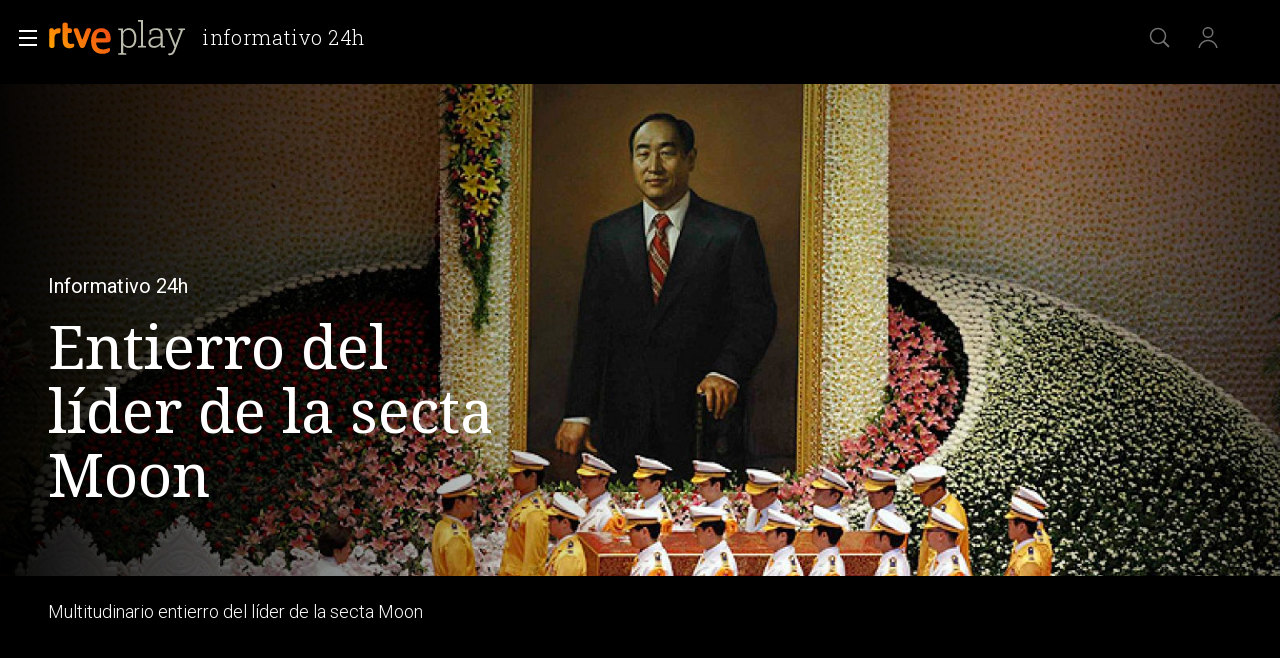

--- FILE ---
content_type: text/css
request_url: https://css2.rtve.es/css/rtveplay.2024/rtve.player.desktp.css
body_size: 3531
content:
@charset 'UTF-8';
@import url('rtve.player.basics.css');

.vjs-play-control {margin-bottom:calc((56.25/2*1%) - 9.6rem);}
.vjs-live.theo-dvr .custom-center-controlbar,.pfvideo.directo .custom-center-controlbar, .pfvideo.directo .video-js:not(.vjs-live) .goto-begin {display: none;}

/*BARRA DE CONTROL*/
.vjs-user-active .vjs-control-bar .vjs-button,.vjs-user-active .vjs-progress-control {cursor:pointer;}
.vjs-user-inactive .theo-player-wrapper * {cursor:none;} 
.video-js:not(.vjs-has-started) .vjs-control-bar {display:none;}
.vjs-control-bar:not(.custom-center-controlbar):not(theo-top-controlbar) {bottom:2.4rem;}
.vjs-control-bar:not(.custom-center-controlbar):not(theo-top-controlbar),
.vjs-control-bar:not(.custom-center-controlbar):not(theo-top-controlbar):hover {z-index:8;}
.vjs-control-bar:not(.custom-center-controlbar) .vjs-control.vjs-button.vjs-play-control {width:100%;height:auto;aspect-ratio:16/9;bottom:calc(14.6rem + 4rem);}
/*iconografia*/
.vjs-button > .vjs-icon-placeholder {opacity:0.67;}
.vjs-button:hover > .vjs-icon-placeholder {opacity:1;}

/*botones en la parte izquierda*/
.vjs-fullscreen-control,.vjs-chromecast-button,
.vjs-picture-in-picture-control {}

.vjs-fullscreen-control {left:calc(6.4rem * 3);;bottom:0;}
.theo-chromecast-button,
.theo-airplay-button {left:6.4rem;}
.vjs-picture-in-picture-control {left:0;bottom:0;}


/*barra de progreso*/
.vjs-play-progress.vjs-slider-bar:after {opacity:1;content:'';width:1.4rem;height:1.4rem;margin:-0.7rem;border-radius:100%;background-color:#fff;display:inline-block;}
.vjs-progress-holder:hover .vjs-play-progress.vjs-slider-bar:after {/*width:2.4rem;height:2.4rem;margin:-1.2rem;*/}
/*control de tiempos*/
.vjs-custom-control-spacer.vjs-spacer, 
.vjs-time-control.vjs-time-divider {display:none;}
.vjs-progress-holder:hover .vjs-mouse-display {opacity:1;}

.vjs-mouse-display:after {content:'';width:0.7rem;height:0.7rem;border:0.4rem solid #fff;background-color:#000;display:inline-block;border-radius:100%;position:absolute;bottom:0;right:50%;transform:translate(calc(50% - 0.1rem),100%);}

/*control volumen*/
.vjs-volume-control.vjs-control {position:absolute;bottom:-2.4rem;width:calc(6.4rem * 4);padding:0 1.6rem;}
.vjs-volume-control.vjs-control * {opacity:0;transition:opacity,0.6s;}
.vjs-mute-control:hover + .vjs-volume-control.vjs-control *,
.vjs-volume-control.vjs-control:hover,.vjs-volume-control.vjs-control:hover *,
.vjs-volume-bar:focus-visible,
.vjs-volume-bar:focus-visible * {opacity:1;}

/*PANELES DESPLEGADOS*/
.vjs-menu.theo-menu-content-animatable .theo-menu-header {font-size:1.6rem;line-height:2rem;font-weight:300;padding:0.8rem 0.4rem;display:inline-block;width:100%;color:rgba(255,255,255,0.67);}
.vjs-menu.theo-menu-content-animatable .theo-menu-header {padding:1.6rem;font-weight:600;color: rgba(255,255,255,1);}
.vjs-menu.theo-menu-content-animatable ul {padding:0 1.6rem 1.6rem 1.6rem;}
.vjs-menu {width:32rem;} 
.vjs-menu.theo-menu-content-animatable {bottom:0;z-index:2;border:0.1rem solid #969695;background:var(--player_G04);}

.theo-menu-container {width:100%;} 
.theo-menu-container .vjs-menu {left:auto !important;}
/* 4.8rem */
.theo-menu-container > .vjs-menu:nth-child(1) {right:12rem;}
.theo-menu-container > .vjs-menu:nth-child(2) {right:7.2rem;}
.theo-menu-container > .vjs-menu.theo-settings-control-menu {left:auto !important;right:2.4rem;}
/*settings*/
.vjs-menu .theo-settings-control-menu-item-title {}
.vjs-menu .theo-settings-control-menu-item-value,.vjs-menu .theo-settings-control-menu-item-value span {font-size:1.4rem;color:#fff;}

/*flechas*/
.vjs-menu.theo-menu-content-animatable:after,
.vjs-menu.theo-menu-content-animatable:before {position:absolute;right:4.8rem;bottom:0;border:0 solid transparent;content:'';height:0;width:0;}
.vjs-menu.theo-menu-content-animatable:before {border-top-color:#969695;border-width:1.6rem 1.6rem 0 1.6rem;margin-right:-1.6rem;bottom:-1.6rem;}
.vjs-menu.theo-menu-content-animatable:after {border-top-color:var(--player_G04);border-width:1.4rem 1.4rem 0 1.4rem;margin-right:-1.4rem;bottom:-1.4rem;}

/*items menu*/
.vjs-menu-item {display:inline-flex;justify-content:flex-start;align-items:center;}
.vjs-menu-item span,
.vjs-menu-item {font-size:1.6rem;line-height:2rem;font-weight:300;width:100%;color:rgba(255,255,255,0.67);}
.vjs-menu-item {padding:0.8rem 0.4rem;}
.vjs-menu-item {border-top:0.1rem solid #676869;}
.vjs-menu-item:hover {background:rgba(255,255,255,0.1);color:#fff;}

/*item seleccionado*/
.vjs-menu-item[aria-checked="true"], .vjs-menu-item[aria-checked="true"] span {color:#fff;}
.vjs-menu-item[aria-checked="true"]:before {content:url('https://css2.rtve.es/css/rtveplay.2024/i/check.svg');height:2.4rem;width:2.4rem;position:absolute;right:0;}
.vjs-menu-item {position:relative;}

/*openned */
.theo-menu-opened .vjs-mute-control, .theo-menu-opened .vjs-icon-audio[aria-expanded="false"],
.theo-menu-opened .vjs-icon-cog[aria-expanded="false"],.theo-menu-opened .vjs-icon-subtitles[aria-expanded="false"] {opacity:0.67;}
.theo-menu-opened [aria-expanded="true"] {}

/*cerrar*/
.theo-menu-header[role="button"][tabindex="-1"]:after {content:url('https://css2.rtve.es/css/rtveplay.2024/i/close.svg');position:absolute;right:1.6rem;top:1.2rem;width:2.4rem;height:2.4rem;overflow:hidden;
													opacity:1;}

/*settings*/
/*.theo-settings-control-menu .vjs-menu-item[role="menuitem"]:before {content:url('https://css2.rtve.es/css/rtve.2021/i/rtve-icons.svg/rtve-icon_next.svg');height:2.4rem;width:2.4rem;float:right;}*/
.theo-settings-control-menu .theo-settings-control-menu-item-value {width:30%;text-align:right;}
.theo-settings-control-menu .theo-settings-control-menu-item-title {width:70%;}
.theo-settings-control-menu .theo-menu-header[role="button"][tabindex="0"]:after {content:url('https://css2.rtve.es/css/rtve.2021/i/rtve-icons.svg/rtve-icon_prev.svg');height:2.4rem;width:2.4rem;float:right;}

.vjs-menu-content:after:hover {opacity:1;}

.vjs-panel-display > div {padding:2rem 0 0 0;}
.vjs-share-display {width:100%;height:100%;padding-left:4rem;}
.vjs-panel-display .close {float:right;}



/** EL GRAN BOTON *******************************/
/************************************************/
.vjs-big-play-button {display:flex;height:0;}
.vjs-big-play-button:before {content:'';width:100%;height:calc(100% - 13.2rem);display:inline-block;position:absolute;top:0;left:0;}
.vjs-paused .vjs-big-play-button:before {
	background:url('https://img2.rtve.es/css/rtve.2021/i/rtve-icons.svg/rtve-icon_playVideo_circulo.svg') 50% no-repeat;
	background-size:8.2rem 8.2rem;transition:opacity 2s;}
/*ajuste proximos directos*//*se instancia el player y antes no*/
.vjs-paused.vjs-user-inactive .vjs-big-play-button:before {opacity:0;}
.vjs-paused.vjs-user-active .vjs-big-play-button:before {opacity:1;}


.vjs-big-play-button:hover,.video-js:hover {cursor:pointer;}

/*posicionamientos*/
.vjs-paused.video-js:after {z-index:0;}
.vjs-control-bar,.vjs-big-play-button:before {z-index:1;}

/*fireworks*/
.vjs-play-progress.vjs-slider-bar:after {transition: all 0.5s ease-in-out;}

/*PREROLLS*/
.myPlayer_ima-play-pause-div.ima-play-pause-div {width:9.6rem;height:9.6rem;position:absolute;background-repeat:no-repeat;
    background-position: center;background-size: 100%;left:50%;margin-left:-4rem; top:50%;margin-top: -6.6rem;z-index:4;opacity:0;border:0.8rem solid transparent;}

.myPlayer_ima-play-pause-div.ima-play-pause-div {
-webkit-transition: opacity 0.5s;
   -moz-transition: opacity 0.5s;
     -o-transition: opacity 0.5s;
        transition: opacity 0.5s;

}
		
/** CUE POINTS **********************************/
/************************************************/
.vjs-progress-control .vjs-tip,.vjs-progress-control .vjs-tip > *,.vjs-progress-control .vjs-marker {position:absolute;z-index:2;}
.vjs-progress-control .vjs-marker {z-index:4;top:50%;width:0 !important;height:1.8rem;transform:translate(-0.2rem,-50%);border:0.1rem solid #fff;background:transparent;border-radius:0 !important;}
.vjs-progress-control .vjs-marker:hover {width:1.8rem !important;height:1.8rem;border-width:0.4rem !important;border-radius:100% !important;background:darkred;transform:translate(-50%,-50%);}
.vjs-progress-control .vjs-tip {bottom:3.2rem;height:0;width:0;visibility:hidden;}
.vjs-progress-control .vjs-tip > * {left:50%;}
.vjs-progress-control .vjs-tip-inner {bottom:0;font-size:1.2rem;line-height:1.6rem;width:auto;height:auto;min-width:18rem;max-height:5.6rem;padding:0.4rem;
	border:0.1rem solid #fff;background:#000;transform:translateX(-50%);text-align:center;}
.vjs-progress-control .vjs-tip-arrow {top:50%;width:0.2rem;height:2.4rem;background:#fff;transform:translateX(-50%);margin-left:-0.4rem;}
.hola_thumb_drag_handler {height:0 !important;}

/*de momento */
.theo-menu-container {position:absolute;bottom:12.8rem;z-index:9;}
.custom-center-controlbar.theo-secondary-color.vjs-control-bar {z-index:7;}
.theo-menu-container .vjs-menu {bottom:1.6rem;}


/*THEO: no se si esto se queda tal cual*/
.videoPlayer.f16x9 .video-js.theoplayer-skin {/*position:static;*/}


/*.vjs-has-started.vjs-paused .theo-menu-container + .vjs-control-bar:before,
.vjs-has-started.vjs-user-active .theo-menu-container + .vjs-control-bar:before*/
.vjs-has-started.vjs-paused .theo-player-wrapper:before,
.vjs-has-started.vjs-user-active .theo-player-wrapper:before {content:'';width:100vw;height:48em;display:block;left:50%;transform:translateX(-50%);bottom:8.4rem;position:absolute;background:linear-gradient(0deg,rgba(0,0,0,0.9),transparent 85%);z-index:1;}
.fullscreen_mode.vjs-has-started .theo-player-wrapper:before {bottom:4.8rem;}

/** FULL-SCREEN *********************************/ 
/************************************************/
.pfvideo.fullscreen_mode.vjs-has-started .mainElem, .pfvideo.fullscreen_mode.vjs-has-started .videoBox, 
.pfvideo.fullscreen_mode.vjs-has-started .vjs-tech, 
.pfvideo.fullscreen_mode.vjs-has-started .theo-player-wrapper {padding:0 
!important;width:100vw !important;height:100vh !important;max-width:100vw 
!important;max-height:100vh !important;border:0 none !important;} 
.pfvideo.fullscreen_mode.vjs-has-started .theo-menu-container + .vjs-control-
bar:before {height:33vh !important;bottom:0 !important; background:linear-
gradient(0deg,rgba(0,0,0,1),transparent 100%) !important;} 
.pfvideo.fullscreen_mode.vjs-has-started .vjs-progress-control, 
.pfvideo.fullscreen_mode.vjs-has-started .vjs-control-bar:not(.custom-center-
controlbar):not(.theo-top-controlbar) {width:calc(100vw - (9.6rem * 2));} 
.pfvideo.fullscreen_mode.vjs-has-started .custom-center-controlbar.theo-secondary-color.vjs-control-bar, .pfvideo.fullscreen_mode.vjs-has-started .vjs-control-bar:not(.custom-center-controlbar):not(.theo-top-controlbar) 
{left:9.6rem;}
/** FULL-SCREEN *********************************/ 
/** END *****************************************/


/*AVISO CHROMECAST*/
.theo-chromecast-unavailable .vjs-fullscreen-control,
.theo-airplay-unavailable .vjs-fullscreen-control {left:calc(6.4rem * 2);}
.theo-chromecast-unavailable.theo-airplay-unavailable .vjs-fullscreen-control {left:6.4rem;}
.theo-chromecast-connected .vjs-control-bar {opacity:1 !important;}


.theo-at-live.vjs-playing .vjs-play-progress.vjs-slider-bar:after,
.theo-at-live.vjs-playing .vjs-play-progress.vjs-slider-bar {background:#cd0000;}

/* boton play para promos pausadas en firefox */
.theoplayer-skin.theo-ad-playing.vjs-paused button.theo-primary-color.vjs-big-play-button::before {content: '';width: 100%;height: calc(100% - 13.2rem);display: inline-block;position: absolute;top: 0;left: 0;background: url('https://css2.rtve.es/css/rtve.2021/i/rtve-icons.svg/rtve-icon_playVideo_circulo.svg') 50% no-repeat;background-size: auto;background-size: 8.2rem 8.2rem;z-index: 10;}



/** CUE-POINTS SOBR BARRA DE PROGRESO ***********/
/************************************************/
.pfvideo .vjs-control-bar:hover {z-index:6;}
.theo-ad-playing .markersBox {display:none;}
.markersBox,
.markersBox .marker,
.markersBox .marker img {position:absolute;}

.markersBox {left:0;top:calc(50% - 0.1rem);width:100%;z-index:2;}
.markersBox .marker img {aspect-ratio:16/9;height:9.6rem;width:auto;left:50%;transform:translateX(-50%);top:calc(-9.6rem - 5.6rem);border:0.1rem solid white;}

.markersBox .marker{width:1.4rem;height:1.4rem;overflow:hidden;transform:translate(calc(-50% + 0.1rem),calc(-50% + 0.1rem));}
.markersBox .marker:before, 
.markersBox .marker:before {content:'';width:0.2rem;height:1.6rem;display:inline-block;background:#fff;border-radius:0;position:absolute;top:50%;left:50%;transform:translate(-50%,-50%);transition:all 0.3s;}
.markersBox .marker:hover {overflow:visible;}
.markersBox .marker:hover:before {width:1rem;height:1rem;border-radius:100%;background:#f70;}
/** CUE-POINTS SOBR BARRA DE PROGRESO ***********/
/** END *****************************************/

/** CUE-POINTS EN FORMATIO LISTADO **************/
/************************************************/
/*solo para mobile*/
.vjs-cue-points-listado:after {content:'';width:0.8rem;height:0.8rem;display:inline-block;border-radius:100%;background:red;position:absolute;right:0.6rem;top:0.6rem;}
.markersList {position:absolute;top:0;right:0;bottom:11rem;z-index:8;background-color:rgba(0,0,0,0.67);width:calc(100vw/3);height:auto;padding:1.2rem 2.4rem 0 4.8rem;}
.markersList ol {overflow-y:auto;height:calc(100% - 6rem);}
.markersList .ima {width:8rem;aspect-ratio:4/3;border:1px solid #fff;float:left;grid-column:1;grid-row:1 / 3;}
.markersList img {height:100%;object-fit:cover;}
.markersList li {padding:1.2rem 0;padding:1.2rem 0;border-bottom:0.1rem solid var(--G04);list-style:none;}
.markersList li a {display:grid;grid-template-columns:8rem 1fr;grid-template-rows:2rem auto;column-gap:1.2rem;}
.markersList .startTime {grid-column:2;grid-row:1;font:var(--R-400_13);letter-spacing:0.25pt;word-spacing:-0.25pt;font-weight:500;color:var(--G02_67);}
.markersList strong {grid-column:2;grid-row:2;font:var(--R-300_16);}
.markersList .theo-menu-header {padding-bottom:1.2rem;font-size:1.8rem;line-height:2.4rem;font-weight:500;color:var(--G02);}
/** CUE-POINTS EN FORMATIO LISTADO **************/
/** END *****************************************/

/** Arreglo Submenu CALIDAD */
.theo-menu-container .theo-submenu .vjs-menu-content > li:not([aria-label="Set video quality to 1080p"]):not([aria-label="Set video quality to 720p"]) .theo-settings-control-submenu-item-alternate-value {margin-left: 12.5rem;}
.theo-menu-container .theo-submenu .vjs-menu-content > li[aria-label="Set video quality to 1080p"] .theo-settings-control-submenu-item-alternate-value {margin-left: -1rem;}
.theo-menu-container .theo-submenu .vjs-menu-content > li .theo-settings-control-menu-item-hd-label { padding-left: 1rem;}

/** AJUSTES EMBEBIDO SELAE **********************/
/** *********************************************/
#embed .vjs-has-started.vjs-paused .theo-player-wrapper:before,
#embed .vjs-has-started.vjs-user-active .theo-player-wrapper:before,
.catalog .videoBox .video-js .theo-player-wrapper:before {bottom:0;}
#embed .vjs-progress-control {left:1.6rem;width:calc(100% - 3.2rem);}
.catalog .videoBox .video-js .vjs-current-time-display {color:inherit;border:0 none;}

/** AJUSTES EMBEBIDO SELAE **********************/
/** END *****************************************/


/** NAVEGACION X TECLADO ************************/
/************************************************/

.theoplayer-skin *:focus-visible,
.custom-big-play-pause-button:focus {outline:#365fc8 solid 0.2rem;border-radius:0.4rem;
	/*outline:-webkit-focus-ring-color auto 0.1rem;*/}

/** NAVEGACION X TECLADO ************************/
/** END *****************************************/


/** FALSO BOTON EMBED ***************************/
/************************************************/
.embed-button > span {transition:opacity 0.6s;}
.embed-button:hover > span {opacity:1;z-index:0;}
/** FALSO BOTON EMBED ***************************/
/** END *****************************************/
.theo-uplynk-marker-bar > span {z-index:2}
.theo-uplynk-marker-bar > span:hover {background-color:transparent;}
.theo-uplynk-marker-bar > span:before {content:'Publicidad';position:absolute;left:50%;transform:translate(-50%,2rem);font-size:1.2rem;
font-weight:300;letter-spacing:0.25pt;color:#ff8800dd;opacity:0;transition:opacity 0.3s;}
.theo-uplynk-marker-bar > span:hover:before {opacity:1;}

--- FILE ---
content_type: image/svg+xml
request_url: https://www.rtve.es/css/rtve.2021/i/otros-logos/logo_PlanR_ffffff.svg
body_size: 6997
content:
<svg version="1.0" id="PlanRecuperacion"
	 xmlns="http://www.w3.org/2000/svg" xmlns:xlink="http://www.w3.org/1999/xlink" x="0px" y="0px" width="192px" height="48px"
	 viewBox="0 0 192 48" enable-background="new 0 0 192 48" xml:space="preserve">
<rect fill="none" width="192" height="48"/>
<path fill="#FFFFFF" d="M30.834,4.443v7.528h-6.873v30.277h-8.142V11.97H8.911V4.443H30.834z M47.53,42.217H37.483
	l-7.483-10.503l2.067-0.052c1.925-0.143,3.83-0.513,5.68-1.103l1.138-0.363L47.53,42.217z M14.258,37.155l-2.424-0.14l-0.386-2.179
	l-1.209,2.087l-2.551-0.148l1.768,1.516L8.243,40.45l2.31-1.205l2.283,1.471l-0.705-2.198L14.258,37.155z M7.396,29.663
	l-2.259-0.131l-0.363-1.964l-1.123,1.877l-2.378-0.138l1.651,1.368l-1.457,1.925l2.481-1.062l1.793,1.31l-0.323-1.961L7.396,29.663z
	 M6.62,21.522l-2.036-0.118l-0.333-1.675l-1.006,1.597l-2.143-0.124l1.491,1.171l-1.308,1.637l2.232-0.898l1.619,1.121L4.84,22.561
	L6.62,21.522z M10.425,15.219l-1.771-0.103l-0.297-1.322l-0.868,1.255l-1.864-0.108l1.302,0.93l-1.129,1.284l1.937-0.698
	l1.413,0.892l-0.266-1.32L10.425,15.219z M45.326,12.254c-0.7-1.604-1.702-2.982-3.006-4.136c-1.305-1.153-2.889-2.058-4.765-2.677
	c-3.035-1.001-5.93-0.947-5.93-0.947c0,2.511,0.013,4.987,0,7.516c1.32,0.132,2.734,0.487,4.002,1.46
	c1.266,0.973,1.899,2.398,1.899,4.272v0.108c0,1.622-0.605,2.983-1.815,4.082c-1.21,1.1-2.911,1.65-5.104,1.65l-5.896,0.01
	c0.012,2.484,0,4.919,0,7.397h5.612c2.231,0,4.319-0.279,6.267-0.838c1.948-0.558,3.649-1.397,5.105-2.514
	c1.455-1.117,2.599-2.505,3.432-4.163c0.831-1.658,1.247-3.586,1.247-5.786v-0.108C46.375,15.634,46.025,13.859,45.326,12.254z
	 M53.816,6.799h3.5c0.514,0,0.973,0.072,1.377,0.214c0.404,0.143,0.746,0.345,1.028,0.606c0.282,0.261,0.498,0.573,0.649,0.936
	c0.151,0.363,0.226,0.765,0.226,1.206v0.024c0,0.498-0.09,0.935-0.269,1.31c-0.18,0.375-0.426,0.69-0.74,0.942
	c-0.314,0.253-0.681,0.443-1.101,0.569c-0.42,0.127-0.871,0.19-1.352,0.19h-1.432v2.57h-1.885V6.799z M57.194,11.12
	c0.473,0,0.84-0.124,1.101-0.373c0.261-0.249,0.392-0.557,0.392-0.924V9.798c0-0.424-0.137-0.747-0.41-0.967
	c-0.273-0.22-0.647-0.331-1.12-0.331h-1.456v2.619H57.194z M61.882,6.432h1.86v8.934h-1.86V6.432z M67.353,15.489
	c-0.31,0-0.602-0.043-0.875-0.129c-0.273-0.086-0.512-0.214-0.716-0.386c-0.204-0.171-0.365-0.381-0.483-0.63
	c-0.118-0.249-0.177-0.536-0.177-0.863v-0.024c0-0.359,0.065-0.669,0.196-0.93c0.13-0.261,0.312-0.477,0.545-0.649
	c0.233-0.171,0.51-0.3,0.832-0.385c0.322-0.086,0.679-0.128,1.071-0.128c0.334,0,0.626,0.024,0.875,0.073
	c0.249,0.049,0.491,0.114,0.728,0.196v-0.11c0-0.392-0.118-0.689-0.355-0.893c-0.237-0.204-0.588-0.306-1.053-0.306
	c-0.359,0-0.675,0.031-0.949,0.092c-0.273,0.061-0.561,0.149-0.863,0.263l-0.465-1.42c0.359-0.155,0.734-0.281,1.126-0.379
	c0.392-0.098,0.865-0.147,1.42-0.147c0.514,0,0.953,0.063,1.316,0.19c0.363,0.127,0.663,0.308,0.899,0.545
	c0.245,0.245,0.424,0.545,0.539,0.9c0.114,0.355,0.171,0.753,0.171,1.193v3.806h-1.799v-0.71c-0.228,0.253-0.502,0.455-0.82,0.606
	C68.197,15.414,67.81,15.489,67.353,15.489z M67.916,14.204c0.441,0,0.793-0.106,1.059-0.318c0.265-0.212,0.398-0.49,0.398-0.832
	v-0.331c-0.163-0.073-0.345-0.132-0.545-0.177c-0.2-0.045-0.414-0.067-0.642-0.067c-0.4,0-0.714,0.078-0.943,0.233
	c-0.228,0.155-0.343,0.379-0.343,0.673v0.024c0,0.253,0.094,0.449,0.281,0.587C67.369,14.135,67.614,14.204,67.916,14.204z
	 M72.738,8.807h1.86v0.938c0.106-0.139,0.222-0.273,0.349-0.401c0.126-0.127,0.267-0.24,0.422-0.339
	c0.155-0.099,0.326-0.177,0.514-0.234c0.188-0.058,0.4-0.086,0.636-0.086c0.71,0,1.259,0.216,1.646,0.649
	c0.387,0.433,0.581,1.028,0.581,1.787v4.247h-1.86v-3.65c0-0.439-0.098-0.771-0.294-0.995c-0.196-0.224-0.473-0.336-0.832-0.336
	c-0.359,0-0.642,0.112-0.851,0.336c-0.208,0.224-0.312,0.556-0.312,0.995v3.65h-1.86V8.807z M86.727,15.489
	c-0.384,0-0.755-0.074-1.114-0.22c-0.359-0.147-0.677-0.365-0.955-0.655c-0.278-0.29-0.5-0.644-0.667-1.065
	c-0.167-0.42-0.251-0.904-0.251-1.45v-0.024c0-0.547,0.083-1.03,0.251-1.45c0.167-0.42,0.387-0.775,0.661-1.065
	c0.273-0.29,0.589-0.508,0.949-0.655c0.359-0.147,0.734-0.22,1.126-0.22c0.497,0,0.908,0.098,1.23,0.294
	c0.322,0.196,0.594,0.424,0.814,0.685V6.432h1.86v8.934h-1.86v-0.942c-0.228,0.31-0.504,0.565-0.826,0.765
	C87.622,15.389,87.217,15.489,86.727,15.489z M87.204,13.91c0.22,0,0.426-0.043,0.618-0.128c0.192-0.086,0.359-0.208,0.502-0.367
	c0.143-0.159,0.257-0.351,0.343-0.575c0.086-0.224,0.129-0.471,0.129-0.74v-0.024c0-0.269-0.043-0.516-0.129-0.74
	c-0.086-0.224-0.2-0.416-0.343-0.575c-0.143-0.159-0.31-0.282-0.502-0.367c-0.192-0.086-0.398-0.128-0.618-0.128
	s-0.426,0.043-0.618,0.128c-0.192,0.086-0.361,0.208-0.508,0.367c-0.147,0.159-0.263,0.349-0.349,0.569
	c-0.086,0.22-0.129,0.469-0.129,0.746v0.024c0,0.269,0.043,0.516,0.129,0.74c0.086,0.225,0.202,0.416,0.349,0.575
	c0.147,0.159,0.316,0.281,0.508,0.367C86.778,13.867,86.984,13.91,87.204,13.91z M95.404,15.514c-0.49,0-0.945-0.082-1.365-0.245
	c-0.42-0.163-0.783-0.396-1.089-0.698c-0.306-0.302-0.545-0.659-0.716-1.071c-0.171-0.412-0.257-0.871-0.257-1.377v-0.025
	c0-0.465,0.08-0.906,0.239-1.322c0.159-0.416,0.381-0.779,0.667-1.089c0.286-0.31,0.626-0.555,1.022-0.734
	c0.396-0.18,0.834-0.269,1.316-0.269c0.547,0,1.02,0.098,1.42,0.294c0.4,0.196,0.732,0.459,0.997,0.789
	c0.265,0.33,0.461,0.71,0.588,1.138c0.126,0.428,0.19,0.875,0.19,1.34c0,0.074-0.002,0.151-0.006,0.233
	c-0.004,0.082-0.01,0.167-0.018,0.257h-4.565c0.09,0.424,0.275,0.744,0.557,0.961c0.282,0.216,0.63,0.324,1.047,0.324
	c0.31,0,0.588-0.053,0.832-0.159c0.245-0.106,0.497-0.277,0.759-0.514l1.065,0.943c-0.31,0.384-0.685,0.683-1.126,0.9
	C96.518,15.405,96,15.514,95.404,15.514z M96.604,11.573c-0.057-0.416-0.204-0.753-0.441-1.01c-0.237-0.257-0.551-0.386-0.942-0.386
	s-0.708,0.127-0.949,0.379c-0.241,0.253-0.398,0.592-0.471,1.016H96.604z M103.666,6.799h3.916c1.085,0,1.917,0.29,2.497,0.869
	c0.49,0.49,0.734,1.143,0.734,1.958v0.024c0,0.694-0.169,1.259-0.508,1.695c-0.339,0.437-0.781,0.757-1.328,0.961l2.093,3.06h-2.203
	l-1.836-2.741h-0.024h-1.456v2.741h-1.885V6.799z M107.46,10.961c0.465,0,0.822-0.11,1.071-0.33c0.249-0.22,0.373-0.514,0.373-0.881
	V9.725c0-0.408-0.131-0.714-0.392-0.918c-0.261-0.204-0.624-0.306-1.089-0.306h-1.873v2.46H107.46z M115.427,15.514
	c-0.49,0-0.945-0.082-1.365-0.245c-0.42-0.163-0.783-0.396-1.089-0.698c-0.306-0.302-0.545-0.659-0.716-1.071
	C112.086,13.088,112,12.63,112,12.124v-0.025c0-0.465,0.08-0.906,0.239-1.322c0.159-0.416,0.381-0.779,0.667-1.089
	c0.286-0.31,0.626-0.555,1.022-0.734c0.396-0.18,0.834-0.269,1.316-0.269c0.547,0,1.02,0.098,1.42,0.294
	c0.4,0.196,0.732,0.459,0.997,0.789c0.265,0.33,0.461,0.71,0.588,1.138c0.126,0.428,0.19,0.875,0.19,1.34
	c0,0.074-0.002,0.151-0.006,0.233c-0.004,0.082-0.01,0.167-0.018,0.257h-4.565c0.09,0.424,0.275,0.744,0.557,0.961
	c0.282,0.216,0.63,0.324,1.047,0.324c0.31,0,0.588-0.053,0.832-0.159c0.245-0.106,0.497-0.277,0.759-0.514l1.065,0.943
	c-0.31,0.384-0.685,0.683-1.126,0.9C116.541,15.405,116.023,15.514,115.427,15.514z M116.627,11.573
	c-0.057-0.416-0.204-0.753-0.441-1.01c-0.237-0.257-0.551-0.386-0.942-0.386s-0.708,0.127-0.949,0.379
	c-0.241,0.253-0.398,0.592-0.471,1.016H116.627z M122.918,15.514c-0.49,0-0.945-0.09-1.365-0.269
	c-0.42-0.179-0.782-0.422-1.083-0.728c-0.302-0.306-0.539-0.665-0.71-1.077c-0.171-0.412-0.257-0.851-0.257-1.316v-0.025
	c0-0.465,0.086-0.906,0.257-1.322c0.171-0.416,0.408-0.779,0.71-1.089c0.302-0.31,0.663-0.555,1.083-0.734
	c0.42-0.18,0.883-0.269,1.389-0.269c0.62,0,1.134,0.098,1.542,0.294s0.767,0.465,1.077,0.808l-1.138,1.224
	c-0.212-0.22-0.431-0.396-0.655-0.526c-0.224-0.13-0.504-0.196-0.838-0.196c-0.237,0-0.451,0.047-0.643,0.141
	c-0.192,0.094-0.359,0.222-0.502,0.385c-0.143,0.163-0.253,0.353-0.331,0.569c-0.078,0.216-0.116,0.447-0.116,0.691v0.024
	c0,0.253,0.039,0.49,0.116,0.71c0.078,0.22,0.19,0.412,0.337,0.575c0.147,0.163,0.322,0.292,0.526,0.385
	c0.204,0.094,0.432,0.141,0.685,0.141c0.31,0,0.581-0.063,0.814-0.19c0.233-0.127,0.463-0.296,0.692-0.508l1.089,1.101
	c-0.318,0.351-0.681,0.638-1.089,0.863S123.57,15.514,122.918,15.514z M128.988,15.489c-0.71,0-1.259-0.216-1.646-0.649
	c-0.388-0.432-0.581-1.028-0.581-1.787V8.807h1.86v3.651c0,0.44,0.098,0.771,0.294,0.995c0.196,0.224,0.473,0.336,0.832,0.336
	c0.359,0,0.642-0.112,0.85-0.336c0.208-0.224,0.312-0.555,0.312-0.995V8.807h1.86v6.56h-1.86v-0.938
	c-0.106,0.14-0.222,0.273-0.349,0.401c-0.127,0.127-0.267,0.24-0.422,0.339c-0.155,0.099-0.326,0.177-0.514,0.234
	C129.437,15.46,129.225,15.489,128.988,15.489z M134.434,8.807h1.86v0.942c0.228-0.31,0.504-0.565,0.826-0.765
	c0.322-0.2,0.728-0.3,1.218-0.3c0.383,0,0.754,0.074,1.114,0.22c0.359,0.147,0.677,0.365,0.954,0.655
	c0.277,0.29,0.5,0.645,0.667,1.065c0.167,0.42,0.251,0.904,0.251,1.45v0.024c0,0.547-0.084,1.03-0.251,1.45
	c-0.167,0.42-0.388,0.775-0.661,1.065c-0.274,0.29-0.59,0.508-0.949,0.655c-0.359,0.147-0.734,0.22-1.126,0.22
	c-0.498,0-0.908-0.098-1.23-0.294c-0.323-0.196-0.594-0.424-0.814-0.686v2.815h-1.86V8.807z M137.861,13.91
	c0.22,0,0.427-0.043,0.618-0.128c0.191-0.086,0.361-0.208,0.508-0.367c0.147-0.159,0.263-0.349,0.349-0.569
	c0.086-0.22,0.128-0.469,0.128-0.747v-0.024c0-0.269-0.043-0.516-0.128-0.74c-0.086-0.224-0.202-0.416-0.349-0.575
	c-0.147-0.159-0.317-0.282-0.508-0.367c-0.191-0.086-0.398-0.128-0.618-0.128c-0.22,0-0.426,0.043-0.618,0.128
	c-0.191,0.086-0.359,0.208-0.502,0.367c-0.143,0.159-0.257,0.351-0.342,0.575c-0.086,0.225-0.129,0.471-0.129,0.74v0.024
	c0,0.269,0.043,0.516,0.129,0.74c0.085,0.225,0.2,0.416,0.342,0.575c0.143,0.159,0.31,0.281,0.502,0.367
	C137.435,13.867,137.641,13.91,137.861,13.91z M145.804,15.514c-0.49,0-0.944-0.082-1.365-0.245
	c-0.42-0.163-0.783-0.396-1.089-0.698c-0.306-0.302-0.544-0.659-0.716-1.071c-0.171-0.412-0.257-0.871-0.257-1.377v-0.025
	c0-0.465,0.08-0.906,0.239-1.322c0.159-0.416,0.381-0.779,0.667-1.089c0.286-0.31,0.626-0.555,1.022-0.734
	c0.396-0.18,0.834-0.269,1.315-0.269c0.547,0,1.02,0.098,1.42,0.294c0.399,0.196,0.732,0.459,0.997,0.789
	c0.265,0.33,0.461,0.71,0.587,1.138c0.127,0.428,0.19,0.875,0.19,1.34c0,0.074-0.002,0.151-0.006,0.233
	c-0.004,0.082-0.01,0.167-0.018,0.257h-4.565c0.09,0.424,0.275,0.744,0.557,0.961c0.281,0.216,0.63,0.324,1.046,0.324
	c0.31,0,0.588-0.053,0.832-0.159c0.245-0.106,0.498-0.277,0.759-0.514l1.065,0.943c-0.31,0.384-0.685,0.683-1.126,0.9
	C146.918,15.405,146.4,15.514,145.804,15.514z M147.003,11.573c-0.057-0.416-0.204-0.753-0.441-1.01
	c-0.237-0.257-0.551-0.386-0.943-0.386s-0.708,0.127-0.949,0.379c-0.241,0.253-0.398,0.592-0.471,1.016H147.003z M150.198,8.807
	h1.86v1.322c0.188-0.449,0.445-0.808,0.771-1.077c0.326-0.269,0.767-0.392,1.322-0.367v1.946h-0.098
	c-0.62,0-1.108,0.188-1.463,0.563c-0.355,0.375-0.532,0.959-0.532,1.75v2.423h-1.86V8.807z M157.174,15.489
	c-0.31,0-0.602-0.043-0.875-0.129c-0.274-0.086-0.512-0.214-0.716-0.386c-0.204-0.171-0.365-0.381-0.483-0.63
	c-0.118-0.249-0.178-0.536-0.178-0.863v-0.024c0-0.359,0.065-0.669,0.196-0.93c0.13-0.261,0.312-0.477,0.544-0.649
	c0.233-0.171,0.51-0.3,0.832-0.385c0.322-0.086,0.679-0.128,1.071-0.128c0.335,0,0.626,0.024,0.875,0.073
	c0.249,0.049,0.492,0.114,0.728,0.196v-0.11c0-0.392-0.118-0.689-0.355-0.893c-0.237-0.204-0.587-0.306-1.052-0.306
	c-0.359,0-0.675,0.031-0.949,0.092c-0.274,0.061-0.561,0.149-0.863,0.263l-0.465-1.42c0.359-0.155,0.734-0.281,1.126-0.379
	c0.392-0.098,0.865-0.147,1.42-0.147c0.514,0,0.953,0.063,1.316,0.19c0.363,0.127,0.663,0.308,0.9,0.545
	c0.245,0.245,0.424,0.545,0.538,0.9c0.114,0.355,0.172,0.753,0.172,1.193v3.806h-1.799v-0.71c-0.229,0.253-0.502,0.455-0.82,0.606
	C158.019,15.414,157.631,15.489,157.174,15.489z M157.737,14.204c0.441,0,0.793-0.106,1.058-0.318
	c0.265-0.212,0.398-0.49,0.398-0.832v-0.331c-0.163-0.073-0.345-0.132-0.545-0.177c-0.2-0.045-0.414-0.067-0.643-0.067
	c-0.4,0-0.714,0.078-0.942,0.233c-0.229,0.155-0.343,0.379-0.343,0.673v0.024c0,0.253,0.094,0.449,0.281,0.587
	C157.19,14.135,157.435,14.204,157.737,14.204z M165.656,15.514c-0.49,0-0.945-0.09-1.365-0.269
	c-0.42-0.179-0.782-0.422-1.083-0.728c-0.302-0.306-0.538-0.665-0.71-1.077c-0.171-0.412-0.257-0.851-0.257-1.316v-0.025
	c0-0.465,0.086-0.906,0.257-1.322c0.172-0.416,0.408-0.779,0.71-1.089c0.302-0.31,0.663-0.555,1.083-0.734
	c0.42-0.18,0.883-0.269,1.389-0.269c0.62,0,1.134,0.098,1.542,0.294c0.408,0.196,0.767,0.465,1.077,0.808l-1.138,1.224
	c-0.212-0.22-0.431-0.396-0.655-0.526c-0.225-0.13-0.504-0.196-0.839-0.196c-0.237,0-0.451,0.047-0.642,0.141
	c-0.192,0.094-0.359,0.222-0.502,0.385c-0.143,0.163-0.253,0.353-0.33,0.569c-0.078,0.216-0.116,0.447-0.116,0.691v0.024
	c0,0.253,0.039,0.49,0.116,0.71c0.077,0.22,0.19,0.412,0.336,0.575c0.147,0.163,0.322,0.292,0.526,0.385
	c0.204,0.094,0.432,0.141,0.686,0.141c0.31,0,0.581-0.063,0.814-0.19s0.463-0.296,0.692-0.508l1.089,1.101
	c-0.318,0.351-0.682,0.638-1.089,0.863C166.839,15.401,166.308,15.514,165.656,15.514z M169.585,6.432h1.958v1.652h-1.958V6.432z
	 M169.634,8.807h1.86v6.56h-1.86V8.807z M176.463,15.514c-0.506,0-0.975-0.088-1.408-0.263c-0.432-0.175-0.806-0.416-1.12-0.722
	c-0.314-0.306-0.561-0.665-0.74-1.077c-0.18-0.412-0.269-0.854-0.269-1.328v-0.025c0-0.473,0.09-0.916,0.269-1.328
	c0.179-0.412,0.428-0.773,0.746-1.083c0.318-0.31,0.693-0.555,1.126-0.734c0.432-0.18,0.906-0.269,1.42-0.269
	c0.506,0,0.975,0.088,1.408,0.263c0.432,0.176,0.806,0.416,1.12,0.722c0.314,0.306,0.561,0.665,0.74,1.077
	c0.18,0.412,0.269,0.855,0.269,1.328v0.024c0,0.473-0.09,0.916-0.269,1.328c-0.179,0.412-0.428,0.773-0.747,1.083
	c-0.318,0.31-0.694,0.555-1.126,0.734C177.45,15.424,176.977,15.514,176.463,15.514z M176.487,13.91
	c0.269,0,0.508-0.047,0.716-0.141c0.208-0.094,0.386-0.222,0.532-0.385c0.147-0.163,0.259-0.353,0.337-0.569
	c0.077-0.216,0.116-0.447,0.116-0.691v-0.025c0-0.245-0.041-0.475-0.123-0.691c-0.082-0.216-0.2-0.408-0.355-0.575
	c-0.155-0.167-0.339-0.3-0.551-0.398c-0.212-0.098-0.445-0.147-0.698-0.147c-0.269,0-0.508,0.047-0.716,0.141
	c-0.208,0.094-0.385,0.222-0.532,0.385c-0.147,0.163-0.259,0.353-0.336,0.569c-0.078,0.216-0.116,0.447-0.116,0.691v0.024
	c0,0.245,0.04,0.476,0.122,0.692c0.082,0.216,0.2,0.408,0.355,0.575c0.155,0.167,0.337,0.3,0.545,0.398S176.226,13.91,176.487,13.91
	z M177.148,5.918l1.603,0.698l-1.567,1.469h-1.42L177.148,5.918z M181.37,8.807h1.86v0.938c0.106-0.139,0.222-0.273,0.349-0.401
	c0.127-0.127,0.267-0.24,0.423-0.339c0.155-0.099,0.326-0.177,0.514-0.234c0.188-0.058,0.4-0.086,0.636-0.086
	c0.71,0,1.259,0.216,1.646,0.649c0.387,0.433,0.581,1.028,0.581,1.787v4.247h-1.861v-3.65c0-0.439-0.098-0.771-0.294-0.995
	c-0.196-0.224-0.474-0.336-0.832-0.336c-0.359,0-0.643,0.112-0.851,0.336c-0.208,0.224-0.312,0.556-0.312,0.995v3.65h-1.86V8.807z
	 M188.481,16.579c0.861-0.09,1.259-0.494,1.195-1.212h-0.754v-1.958h1.97v1.652c0,0.808-0.195,1.389-0.584,1.744
	c-0.39,0.355-0.945,0.537-1.668,0.545L188.481,16.579z M55.699,21.395h-2.607v-1.738h7.099v1.738h-2.607v6.829h-1.885V21.395z
	 M61.439,21.664h1.86v1.322c0.188-0.449,0.445-0.808,0.771-1.077c0.326-0.269,0.767-0.392,1.322-0.367v1.946h-0.098
	c-0.62,0-1.108,0.188-1.462,0.563s-0.532,0.959-0.532,1.75v2.423h-1.86V21.664z M68.415,28.347c-0.31,0-0.602-0.043-0.875-0.128
	c-0.273-0.086-0.512-0.214-0.716-0.386c-0.204-0.171-0.365-0.381-0.483-0.63c-0.118-0.249-0.177-0.537-0.177-0.863v-0.025
	c0-0.359,0.065-0.669,0.196-0.93c0.13-0.261,0.312-0.477,0.545-0.649c0.233-0.171,0.51-0.3,0.832-0.385
	c0.322-0.086,0.679-0.129,1.071-0.129c0.334,0,0.626,0.024,0.875,0.073c0.249,0.049,0.491,0.114,0.728,0.196v-0.11
	c0-0.392-0.118-0.689-0.355-0.894c-0.237-0.204-0.588-0.306-1.053-0.306c-0.359,0-0.675,0.03-0.949,0.092
	c-0.273,0.061-0.561,0.149-0.863,0.263l-0.465-1.42c0.359-0.155,0.734-0.281,1.126-0.38c0.392-0.098,0.865-0.147,1.42-0.147
	c0.514,0,0.953,0.063,1.316,0.19c0.363,0.127,0.663,0.308,0.899,0.545c0.245,0.245,0.424,0.545,0.539,0.9
	c0.114,0.355,0.171,0.753,0.171,1.193v3.807h-1.799v-0.71c-0.228,0.253-0.502,0.455-0.82,0.606
	C69.26,28.272,68.872,28.347,68.415,28.347z M68.978,27.062c0.441,0,0.793-0.106,1.059-0.318c0.265-0.212,0.398-0.49,0.398-0.832
	v-0.33c-0.163-0.073-0.345-0.133-0.545-0.178c-0.2-0.045-0.414-0.067-0.642-0.067c-0.4,0-0.714,0.078-0.943,0.233
	c-0.228,0.155-0.343,0.38-0.343,0.673v0.024c0,0.253,0.094,0.449,0.281,0.588C68.432,26.993,68.676,27.062,68.978,27.062z
	 M73.8,21.664h1.86v0.938c0.106-0.14,0.222-0.273,0.349-0.401c0.126-0.128,0.267-0.24,0.422-0.339
	c0.155-0.099,0.326-0.177,0.514-0.234c0.188-0.058,0.4-0.086,0.636-0.086c0.71,0,1.259,0.216,1.646,0.649
	c0.387,0.432,0.581,1.028,0.581,1.787v4.247h-1.86v-3.651c0-0.44-0.098-0.771-0.294-0.995c-0.196-0.224-0.473-0.336-0.832-0.336
	s-0.642,0.112-0.851,0.336c-0.208,0.224-0.312,0.555-0.312,0.995v3.651H73.8V21.664z M83.726,28.347
	c-0.465,0-0.941-0.079-1.426-0.239c-0.486-0.159-0.949-0.41-1.389-0.753l0.795-1.224c0.359,0.261,0.716,0.457,1.071,0.587
	c0.355,0.13,0.687,0.196,0.997,0.196c0.269,0,0.467-0.045,0.594-0.134c0.127-0.09,0.19-0.208,0.19-0.355v-0.024
	c0-0.098-0.037-0.184-0.11-0.257c-0.073-0.073-0.173-0.136-0.3-0.19s-0.271-0.104-0.434-0.153c-0.163-0.049-0.335-0.102-0.514-0.159
	c-0.228-0.065-0.459-0.145-0.691-0.239c-0.233-0.094-0.443-0.216-0.63-0.367c-0.188-0.151-0.341-0.336-0.459-0.557
	c-0.118-0.22-0.177-0.49-0.177-0.808v-0.024c0-0.334,0.063-0.63,0.19-0.887c0.127-0.257,0.298-0.475,0.514-0.655
	c0.216-0.179,0.469-0.314,0.759-0.404c0.289-0.09,0.602-0.135,0.936-0.135c0.416,0,0.838,0.067,1.267,0.202
	c0.428,0.134,0.822,0.32,1.181,0.557l-0.71,1.285c-0.326-0.188-0.645-0.337-0.955-0.447c-0.31-0.11-0.583-0.165-0.82-0.165
	c-0.228,0-0.4,0.043-0.514,0.129c-0.114,0.085-0.171,0.194-0.171,0.324v0.024c0,0.09,0.037,0.169,0.11,0.239
	c0.073,0.069,0.171,0.135,0.294,0.196c0.122,0.061,0.263,0.12,0.422,0.177c0.159,0.057,0.328,0.114,0.508,0.172
	c0.228,0.073,0.461,0.161,0.698,0.263c0.236,0.102,0.449,0.226,0.636,0.373c0.188,0.147,0.343,0.326,0.465,0.538
	c0.122,0.212,0.184,0.469,0.184,0.771v0.024c0,0.367-0.063,0.683-0.19,0.949c-0.127,0.265-0.304,0.483-0.532,0.655
	c-0.228,0.171-0.496,0.3-0.802,0.386C84.406,28.304,84.077,28.347,83.726,28.347z M87.887,23.256h-0.771v-1.53h0.771V21.31
	c0-0.71,0.175-1.24,0.526-1.591c0.343-0.343,0.844-0.514,1.505-0.514c0.294,0,0.545,0.016,0.753,0.049
	c0.208,0.033,0.398,0.078,0.569,0.135v1.542c-0.139-0.049-0.273-0.088-0.404-0.116c-0.131-0.028-0.277-0.043-0.441-0.043
	c-0.449,0-0.673,0.236-0.673,0.71v0.257h1.505v1.518h-1.481v4.969h-1.86V23.256z M95.463,28.371c-0.506,0-0.975-0.088-1.407-0.263
	c-0.433-0.175-0.806-0.416-1.12-0.722c-0.314-0.306-0.561-0.665-0.74-1.077c-0.18-0.412-0.269-0.855-0.269-1.328v-0.024
	c0-0.473,0.09-0.916,0.269-1.328c0.179-0.412,0.428-0.773,0.746-1.083c0.318-0.31,0.693-0.555,1.126-0.734
	c0.432-0.18,0.906-0.269,1.42-0.269c0.506,0,0.975,0.088,1.408,0.263c0.432,0.176,0.806,0.416,1.12,0.722
	c0.314,0.306,0.561,0.665,0.74,1.077c0.179,0.412,0.269,0.855,0.269,1.328v0.024c0,0.473-0.09,0.916-0.269,1.328
	c-0.18,0.412-0.428,0.773-0.747,1.083c-0.318,0.31-0.693,0.555-1.126,0.734C96.45,28.282,95.977,28.371,95.463,28.371z
	 M95.488,26.768c0.269,0,0.508-0.047,0.716-0.141c0.208-0.094,0.386-0.222,0.532-0.386c0.147-0.163,0.259-0.353,0.337-0.569
	c0.077-0.216,0.116-0.447,0.116-0.692v-0.024c0-0.245-0.041-0.475-0.122-0.692c-0.082-0.216-0.2-0.408-0.355-0.575
	c-0.155-0.167-0.339-0.3-0.551-0.398c-0.212-0.098-0.445-0.147-0.698-0.147c-0.269,0-0.508,0.047-0.716,0.141
	c-0.208,0.094-0.385,0.222-0.532,0.385c-0.147,0.163-0.259,0.353-0.337,0.569c-0.078,0.216-0.116,0.447-0.116,0.692v0.024
	c0,0.245,0.041,0.475,0.122,0.692c0.081,0.216,0.2,0.408,0.355,0.575c0.155,0.168,0.337,0.3,0.545,0.398
	C94.992,26.719,95.226,26.768,95.488,26.768z M100.371,21.664h1.86v1.322c0.188-0.449,0.445-0.808,0.771-1.077
	c0.326-0.269,0.767-0.392,1.322-0.367v1.946h-0.098c-0.62,0-1.108,0.188-1.463,0.563s-0.532,0.959-0.532,1.75v2.423h-1.86V21.664z
	 M105.487,21.664h1.86v0.938c0.106-0.14,0.222-0.273,0.349-0.401c0.126-0.128,0.267-0.24,0.422-0.339
	c0.155-0.099,0.328-0.177,0.52-0.234c0.192-0.058,0.406-0.086,0.643-0.086c0.432,0,0.806,0.09,1.12,0.271
	c0.314,0.181,0.557,0.44,0.728,0.777c0.286-0.345,0.604-0.606,0.955-0.783c0.351-0.177,0.751-0.265,1.199-0.265
	c0.693,0,1.236,0.204,1.628,0.612c0.392,0.408,0.588,1.008,0.588,1.799v4.272h-1.86v-3.651c0-0.44-0.094-0.771-0.282-0.995
	c-0.188-0.224-0.457-0.336-0.808-0.336c-0.351,0-0.626,0.112-0.826,0.336c-0.2,0.224-0.3,0.555-0.3,0.995v3.651h-1.86v-3.651
	c0-0.44-0.094-0.771-0.281-0.995c-0.188-0.224-0.457-0.336-0.808-0.336c-0.351,0-0.626,0.112-0.826,0.336
	c-0.2,0.224-0.3,0.555-0.3,0.995v3.651h-1.86V21.664z M118.975,28.347c-0.31,0-0.602-0.043-0.875-0.128
	c-0.273-0.086-0.512-0.214-0.716-0.386c-0.204-0.171-0.365-0.381-0.483-0.63c-0.118-0.249-0.177-0.537-0.177-0.863v-0.025
	c0-0.359,0.065-0.669,0.196-0.93c0.13-0.261,0.312-0.477,0.545-0.649c0.233-0.171,0.51-0.3,0.832-0.385
	c0.322-0.086,0.679-0.129,1.071-0.129c0.334,0,0.626,0.024,0.875,0.073c0.249,0.049,0.491,0.114,0.728,0.196v-0.11
	c0-0.392-0.118-0.689-0.355-0.894c-0.237-0.204-0.588-0.306-1.053-0.306c-0.359,0-0.675,0.03-0.949,0.092
	c-0.273,0.061-0.561,0.149-0.863,0.263l-0.465-1.42c0.359-0.155,0.734-0.281,1.126-0.38c0.392-0.098,0.865-0.147,1.42-0.147
	c0.514,0,0.953,0.063,1.316,0.19c0.363,0.127,0.663,0.308,0.899,0.545c0.245,0.245,0.424,0.545,0.539,0.9
	c0.114,0.355,0.171,0.753,0.171,1.193v3.807h-1.799v-0.71c-0.228,0.253-0.502,0.455-0.82,0.606
	C119.819,28.272,119.431,28.347,118.975,28.347z M119.537,27.062c0.441,0,0.793-0.106,1.059-0.318
	c0.265-0.212,0.398-0.49,0.398-0.832v-0.33c-0.163-0.073-0.345-0.133-0.545-0.178c-0.2-0.045-0.414-0.067-0.642-0.067
	c-0.4,0-0.714,0.078-0.943,0.233c-0.228,0.155-0.343,0.38-0.343,0.673v0.024c0,0.253,0.094,0.449,0.281,0.588
	C118.991,26.993,119.236,27.062,119.537,27.062z M127.456,28.371c-0.49,0-0.945-0.09-1.365-0.269
	c-0.42-0.179-0.781-0.423-1.083-0.728c-0.302-0.306-0.539-0.665-0.71-1.077c-0.171-0.412-0.257-0.851-0.257-1.316v-0.024
	c0-0.465,0.086-0.906,0.257-1.322c0.171-0.416,0.408-0.779,0.71-1.09c0.302-0.31,0.663-0.555,1.083-0.734
	c0.42-0.18,0.883-0.269,1.389-0.269c0.62,0,1.134,0.098,1.542,0.294c0.408,0.196,0.767,0.465,1.077,0.807l-1.138,1.224
	c-0.212-0.22-0.43-0.396-0.655-0.526c-0.225-0.13-0.504-0.196-0.838-0.196c-0.237,0-0.451,0.047-0.643,0.141
	c-0.192,0.094-0.359,0.222-0.502,0.385c-0.143,0.163-0.253,0.353-0.331,0.569c-0.078,0.216-0.116,0.447-0.116,0.692v0.024
	c0,0.253,0.039,0.49,0.116,0.71c0.077,0.22,0.19,0.412,0.337,0.575c0.147,0.163,0.322,0.292,0.526,0.386
	c0.204,0.094,0.432,0.141,0.685,0.141c0.31,0,0.581-0.063,0.814-0.19c0.233-0.127,0.463-0.296,0.692-0.508l1.089,1.102
	c-0.318,0.351-0.681,0.638-1.089,0.863C128.639,28.259,128.109,28.371,127.456,28.371z M131.385,19.29h1.958v1.652h-1.958V19.29z
	 M131.434,21.664h1.86v6.56h-1.86V21.664z M138.263,28.371c-0.506,0-0.975-0.088-1.407-0.263c-0.433-0.175-0.806-0.416-1.12-0.722
	c-0.314-0.306-0.561-0.665-0.74-1.077c-0.18-0.412-0.269-0.855-0.269-1.328v-0.024c0-0.473,0.09-0.916,0.269-1.328
	c0.179-0.412,0.428-0.773,0.746-1.083c0.318-0.31,0.693-0.555,1.126-0.734c0.432-0.18,0.906-0.269,1.42-0.269
	c0.506,0,0.975,0.088,1.408,0.263c0.432,0.176,0.806,0.416,1.12,0.722c0.314,0.306,0.561,0.665,0.74,1.077
	c0.179,0.412,0.269,0.855,0.269,1.328v0.024c0,0.473-0.09,0.916-0.269,1.328c-0.179,0.412-0.428,0.773-0.747,1.083
	c-0.318,0.31-0.693,0.555-1.126,0.734C139.25,28.282,138.777,28.371,138.263,28.371z M138.288,26.768
	c0.269,0,0.508-0.047,0.716-0.141c0.208-0.094,0.386-0.222,0.532-0.386c0.147-0.163,0.259-0.353,0.337-0.569
	c0.077-0.216,0.116-0.447,0.116-0.692v-0.024c0-0.245-0.041-0.475-0.122-0.692c-0.082-0.216-0.2-0.408-0.355-0.575
	c-0.155-0.167-0.339-0.3-0.551-0.398c-0.212-0.098-0.445-0.147-0.698-0.147c-0.269,0-0.508,0.047-0.716,0.141
	c-0.208,0.094-0.385,0.222-0.532,0.385c-0.147,0.163-0.259,0.353-0.337,0.569c-0.078,0.216-0.116,0.447-0.116,0.692v0.024
	c0,0.245,0.041,0.475,0.122,0.692c0.081,0.216,0.2,0.408,0.355,0.575c0.155,0.168,0.337,0.3,0.545,0.398
	C137.792,26.719,138.026,26.768,138.288,26.768z M138.949,18.776l1.603,0.698l-1.567,1.469h-1.42L138.949,18.776z M143.171,21.664
	h1.86v0.938c0.106-0.14,0.222-0.273,0.349-0.401c0.127-0.128,0.267-0.24,0.422-0.339c0.155-0.099,0.326-0.177,0.514-0.234
	c0.188-0.058,0.399-0.086,0.636-0.086c0.71,0,1.259,0.216,1.646,0.649s0.581,1.028,0.581,1.787v4.247h-1.86v-3.651
	c0-0.44-0.098-0.771-0.294-0.995c-0.196-0.224-0.473-0.336-0.832-0.336c-0.359,0-0.642,0.112-0.85,0.336
	c-0.208,0.224-0.312,0.555-0.312,0.995v3.651h-1.86V21.664z M56.285,42.619c-0.343,0-0.645-0.041-0.906-0.122
	c-0.261-0.082-0.51-0.192-0.746-0.33l0.624-1.347c0.122,0.074,0.255,0.135,0.398,0.184c0.142,0.049,0.275,0.074,0.398,0.074
	c0.163,0,0.292-0.031,0.386-0.092c0.094-0.061,0.181-0.174,0.263-0.337l-2.57-6.585h1.97l1.493,4.468l1.432-4.468h1.934
	l-2.521,6.719c-0.122,0.334-0.253,0.618-0.392,0.851c-0.139,0.233-0.292,0.422-0.459,0.569c-0.167,0.147-0.357,0.253-0.569,0.318
	C56.807,42.586,56.562,42.619,56.285,42.619z M65.929,32.056h3.917c1.085,0,1.917,0.29,2.497,0.869
	c0.49,0.49,0.734,1.142,0.734,1.958v0.024c0,0.694-0.169,1.259-0.508,1.695c-0.339,0.437-0.781,0.757-1.328,0.961l2.093,3.06h-2.203
	l-1.836-2.742H69.27h-1.456v2.742h-1.885V32.056z M69.723,36.218c0.465,0,0.822-0.11,1.071-0.331
	c0.249-0.22,0.373-0.514,0.373-0.881v-0.024c0-0.408-0.131-0.714-0.392-0.918c-0.261-0.204-0.624-0.306-1.089-0.306h-1.873v2.46
	H69.723z M77.691,40.77c-0.49,0-0.944-0.082-1.365-0.245c-0.42-0.163-0.783-0.396-1.089-0.698c-0.306-0.302-0.544-0.659-0.716-1.071
	c-0.171-0.412-0.257-0.871-0.257-1.377v-0.024c0-0.465,0.08-0.906,0.239-1.322c0.159-0.416,0.381-0.779,0.667-1.09
	c0.286-0.31,0.626-0.555,1.022-0.734c0.396-0.18,0.834-0.269,1.315-0.269c0.547,0,1.02,0.098,1.42,0.294
	c0.399,0.196,0.732,0.459,0.997,0.789c0.265,0.33,0.461,0.71,0.587,1.138c0.127,0.429,0.19,0.875,0.19,1.34
	c0,0.073-0.002,0.151-0.006,0.233c-0.004,0.082-0.01,0.167-0.018,0.257h-4.565c0.09,0.424,0.275,0.745,0.557,0.961
	c0.281,0.216,0.63,0.324,1.046,0.324c0.31,0,0.588-0.053,0.832-0.159c0.245-0.106,0.498-0.277,0.759-0.514l1.065,0.942
	c-0.31,0.384-0.685,0.684-1.126,0.9C78.805,40.662,78.286,40.77,77.691,40.77z M78.89,36.83c-0.057-0.416-0.204-0.753-0.441-1.01
	c-0.237-0.257-0.551-0.385-0.943-0.385s-0.708,0.127-0.949,0.379c-0.241,0.253-0.398,0.592-0.471,1.016H78.89z M84.385,40.746
	c-0.465,0-0.94-0.079-1.426-0.239c-0.486-0.159-0.949-0.41-1.389-0.753l0.795-1.224c0.359,0.261,0.716,0.457,1.071,0.587
	c0.355,0.13,0.687,0.196,0.998,0.196c0.269,0,0.467-0.045,0.593-0.134s0.19-0.208,0.19-0.355V38.8c0-0.098-0.037-0.184-0.11-0.257
	c-0.074-0.073-0.174-0.136-0.3-0.19c-0.127-0.053-0.272-0.104-0.435-0.153c-0.163-0.049-0.335-0.102-0.514-0.159
	c-0.229-0.065-0.459-0.145-0.692-0.239c-0.233-0.094-0.443-0.216-0.63-0.367c-0.188-0.151-0.341-0.336-0.459-0.557
	c-0.118-0.22-0.178-0.49-0.178-0.808v-0.024c0-0.334,0.063-0.63,0.19-0.887c0.127-0.257,0.298-0.475,0.514-0.655
	c0.216-0.179,0.469-0.314,0.759-0.404c0.29-0.09,0.602-0.135,0.936-0.135c0.416,0,0.838,0.067,1.266,0.202
	c0.429,0.134,0.822,0.32,1.181,0.557l-0.71,1.285c-0.326-0.188-0.645-0.337-0.955-0.447c-0.31-0.11-0.583-0.165-0.82-0.165
	c-0.229,0-0.4,0.043-0.514,0.129c-0.114,0.085-0.171,0.194-0.171,0.324v0.024c0,0.09,0.037,0.169,0.11,0.239
	c0.073,0.069,0.172,0.135,0.294,0.196c0.122,0.061,0.263,0.12,0.422,0.177c0.159,0.057,0.329,0.114,0.508,0.172
	c0.228,0.073,0.461,0.161,0.698,0.263c0.237,0.102,0.449,0.227,0.637,0.373c0.188,0.147,0.343,0.326,0.465,0.538
	c0.122,0.212,0.184,0.469,0.184,0.771v0.024c0,0.367-0.063,0.683-0.19,0.949c-0.127,0.265-0.304,0.483-0.532,0.655
	c-0.229,0.171-0.496,0.3-0.802,0.386C85.065,40.703,84.736,40.746,84.385,40.746z M88.266,31.689h1.958v1.652h-1.958V31.689z
	 M88.315,34.063h1.86v6.56h-1.86V34.063z M92.01,31.689h1.86v8.935h-1.86V31.689z M95.657,31.689h1.958v1.652h-1.958V31.689z
	 M95.706,34.063h1.86v6.56h-1.86V34.063z M102.425,40.77c-0.49,0-0.944-0.082-1.365-0.245c-0.42-0.163-0.783-0.396-1.089-0.698
	c-0.306-0.302-0.544-0.659-0.716-1.071c-0.171-0.412-0.257-0.871-0.257-1.377v-0.024c0-0.465,0.08-0.906,0.239-1.322
	c0.159-0.416,0.381-0.779,0.667-1.09c0.286-0.31,0.626-0.555,1.022-0.734c0.396-0.18,0.834-0.269,1.315-0.269
	c0.547,0,1.02,0.098,1.42,0.294c0.399,0.196,0.732,0.459,0.997,0.789c0.265,0.33,0.461,0.71,0.587,1.138
	c0.127,0.429,0.19,0.875,0.19,1.34c0,0.073-0.002,0.151-0.006,0.233c-0.004,0.082-0.01,0.167-0.018,0.257h-4.565
	c0.09,0.424,0.275,0.745,0.557,0.961c0.281,0.216,0.63,0.324,1.046,0.324c0.31,0,0.588-0.053,0.832-0.159
	c0.245-0.106,0.498-0.277,0.759-0.514l1.065,0.942c-0.31,0.384-0.685,0.684-1.126,0.9C103.539,40.662,103.021,40.77,102.425,40.77z
	 M103.625,36.83c-0.057-0.416-0.204-0.753-0.441-1.01c-0.237-0.257-0.551-0.385-0.943-0.385s-0.708,0.127-0.949,0.379
	c-0.241,0.253-0.398,0.592-0.471,1.016H103.625z M106.819,34.063h1.86v0.938c0.106-0.14,0.222-0.273,0.349-0.401
	c0.127-0.128,0.267-0.24,0.423-0.339c0.155-0.099,0.326-0.177,0.514-0.234c0.188-0.058,0.4-0.086,0.636-0.086
	c0.71,0,1.259,0.216,1.646,0.649c0.387,0.432,0.581,1.028,0.581,1.787v4.247h-1.861v-3.651c0-0.44-0.098-0.771-0.293-0.995
	c-0.196-0.224-0.474-0.336-0.832-0.336c-0.359,0-0.643,0.112-0.851,0.336s-0.312,0.555-0.312,0.995v3.651h-1.86V34.063z
	 M117.54,40.77c-0.49,0-0.945-0.09-1.365-0.269c-0.42-0.179-0.782-0.423-1.083-0.728c-0.302-0.306-0.538-0.665-0.71-1.077
	c-0.171-0.412-0.257-0.851-0.257-1.316v-0.024c0-0.465,0.086-0.906,0.257-1.322c0.172-0.416,0.408-0.779,0.71-1.09
	c0.302-0.31,0.663-0.555,1.083-0.734c0.42-0.18,0.883-0.269,1.389-0.269c0.62,0,1.134,0.098,1.542,0.294
	c0.408,0.196,0.767,0.465,1.077,0.807l-1.138,1.224c-0.212-0.22-0.431-0.396-0.655-0.526c-0.225-0.13-0.504-0.196-0.839-0.196
	c-0.237,0-0.451,0.047-0.642,0.141c-0.192,0.094-0.359,0.222-0.502,0.385c-0.143,0.163-0.253,0.353-0.33,0.569
	c-0.078,0.216-0.116,0.447-0.116,0.692v0.024c0,0.253,0.039,0.49,0.116,0.71c0.077,0.22,0.19,0.412,0.336,0.575
	c0.147,0.163,0.322,0.292,0.526,0.386c0.204,0.094,0.432,0.141,0.686,0.141c0.31,0,0.581-0.063,0.814-0.19
	c0.233-0.127,0.463-0.296,0.692-0.508l1.089,1.102c-0.318,0.351-0.682,0.638-1.089,0.863C118.723,40.658,118.193,40.77,117.54,40.77
	z M121.469,31.689h1.958v1.652h-1.958V31.689z M121.518,34.063h1.86v6.56h-1.86V34.063z M126.989,40.746
	c-0.31,0-0.602-0.043-0.875-0.128c-0.274-0.086-0.512-0.214-0.716-0.386c-0.204-0.171-0.365-0.381-0.483-0.63
	c-0.118-0.249-0.178-0.537-0.178-0.863v-0.025c0-0.359,0.065-0.669,0.196-0.93c0.13-0.261,0.312-0.477,0.544-0.649
	c0.233-0.171,0.51-0.3,0.832-0.385c0.322-0.086,0.679-0.129,1.071-0.129c0.335,0,0.626,0.024,0.875,0.073s0.492,0.114,0.728,0.196
	v-0.11c0-0.392-0.118-0.689-0.355-0.894c-0.237-0.204-0.587-0.306-1.052-0.306c-0.359,0-0.675,0.03-0.949,0.092
	c-0.274,0.061-0.561,0.149-0.863,0.263l-0.465-1.42c0.359-0.155,0.734-0.281,1.126-0.38c0.392-0.098,0.865-0.147,1.42-0.147
	c0.514,0,0.953,0.063,1.316,0.19c0.363,0.127,0.663,0.308,0.9,0.545c0.245,0.245,0.424,0.545,0.538,0.9
	c0.114,0.355,0.172,0.753,0.172,1.193v3.807h-1.799v-0.71c-0.229,0.253-0.502,0.455-0.82,0.606
	C127.833,40.67,127.445,40.746,126.989,40.746z M127.552,39.461c0.441,0,0.793-0.106,1.058-0.318
	c0.265-0.212,0.398-0.49,0.398-0.832v-0.33c-0.163-0.073-0.345-0.133-0.545-0.178c-0.2-0.045-0.414-0.067-0.643-0.067
	c-0.4,0-0.714,0.078-0.942,0.233c-0.229,0.155-0.343,0.38-0.343,0.673v0.024c0,0.253,0.094,0.449,0.281,0.588
	C127.005,39.392,127.25,39.461,127.552,39.461z"/>
</svg>

--- FILE ---
content_type: application/javascript; charset=UTF-8
request_url: https://dev.visualwebsiteoptimizer.com/j.php?a=864486&u=https%3A%2F%2Fwww.rtve.es%2Fplay%2Fvideos%2Finformativo-24h%2Fmultitudinario-entierro-del-lider-secta-moon%2F1528140%2F&vn=2.1&x=true
body_size: 12191
content:
(function(){function _vwo_err(e){function gE(e,a){return"https://dev.visualwebsiteoptimizer.com/ee.gif?a=864486&s=j.php&_cu="+encodeURIComponent(window.location.href)+"&e="+encodeURIComponent(e&&e.message&&e.message.substring(0,1e3)+"&vn=")+(e&&e.code?"&code="+e.code:"")+(e&&e.type?"&type="+e.type:"")+(e&&e.status?"&status="+e.status:"")+(a||"")}var vwo_e=gE(e);try{typeof navigator.sendBeacon==="function"?navigator.sendBeacon(vwo_e):(new Image).src=vwo_e}catch(err){}}try{var extE=0,prevMode=false;window._VWO_Jphp_StartTime = (window.performance && typeof window.performance.now === 'function' ? window.performance.now() : new Date().getTime());;;(function(){window._VWO=window._VWO||{};var aC=window._vwo_code;if(typeof aC==='undefined'){window._vwo_mt='dupCode';return;}if(window._VWO.sCL){window._vwo_mt='dupCode';window._VWO.sCDD=true;try{if(aC){clearTimeout(window._vwo_settings_timer);var h=document.querySelectorAll('#_vis_opt_path_hides');var x=h[h.length>1?1:0];x&&x.remove();}}catch(e){}return;}window._VWO.sCL=true;;window._vwo_mt="live";var localPreviewObject={};var previewKey="_vis_preview_"+864486;var wL=window.location;;try{localPreviewObject[previewKey]=window.localStorage.getItem(previewKey);JSON.parse(localPreviewObject[previewKey])}catch(e){localPreviewObject[previewKey]=""}try{window._vwo_tm="";var getMode=function(e){var n;if(window.name.indexOf(e)>-1){n=window.name}else{n=wL.search.match("_vwo_m=([^&]*)");n=n&&atob(decodeURIComponent(n[1]))}return n&&JSON.parse(n)};var ccMode=getMode("_vwo_cc");if(window.name.indexOf("_vis_heatmap")>-1||window.name.indexOf("_vis_editor")>-1||ccMode||window.name.indexOf("_vis_preview")>-1){try{if(ccMode){window._vwo_mt=decodeURIComponent(wL.search.match("_vwo_m=([^&]*)")[1])}else if(window.name&&JSON.parse(window.name)){window._vwo_mt=window.name}}catch(e){if(window._vwo_tm)window._vwo_mt=window._vwo_tm}}else if(window._vwo_tm.length){window._vwo_mt=window._vwo_tm}else if(location.href.indexOf("_vis_opt_preview_combination")!==-1&&location.href.indexOf("_vis_test_id")!==-1){window._vwo_mt="sharedPreview"}else if(localPreviewObject[previewKey]){window._vwo_mt=JSON.stringify(localPreviewObject)}if(window._vwo_mt!=="live"){;if(typeof extE!=="undefined"){extE=1}if(!getMode("_vwo_cc")){(function(){var cParam='';try{if(window.VWO&&window.VWO.appliedCampaigns){var campaigns=window.VWO.appliedCampaigns;for(var cId in campaigns){if(campaigns.hasOwnProperty(cId)){var v=campaigns[cId].v;if(cId&&v){cParam='&c='+cId+'-'+v+'-1';break;}}}}}catch(e){}var prevMode=false;_vwo_code.load('https://dev.visualwebsiteoptimizer.com/j.php?mode='+encodeURIComponent(window._vwo_mt)+'&a=864486&f=1&u='+encodeURIComponent(window._vis_opt_url||document.URL)+'&eventArch=true'+'&x=true'+cParam,{sL:window._vwo_code.sL});if(window._vwo_code.sL){prevMode=true;}})();}else{(function(){window._vwo_code&&window._vwo_code.finish();_vwo_ccc={u:"/j.php?a=864486&u=https%3A%2F%2Fwww.rtve.es%2Fplay%2Fvideos%2Finformativo-24h%2Fmultitudinario-entierro-del-lider-secta-moon%2F1528140%2F&vn=2.1&x=true"};var s=document.createElement("script");s.src="https://app.vwo.com/visitor-behavior-analysis/dist/codechecker/cc.min.js?r="+Math.random();document.head.appendChild(s)})()}}}catch(e){var vwo_e=new Image;vwo_e.src="https://dev.visualwebsiteoptimizer.com/ee.gif?s=mode_det&e="+encodeURIComponent(e&&e.stack&&e.stack.substring(0,1e3)+"&vn=");aC&&window._vwo_code.finish()}})();
;;window._vwo_cookieDomain="rtve.es";;;;_vwo_surveyAssetsBaseUrl="https://cdn.visualwebsiteoptimizer.com/";;if(prevMode){return}if(window._vwo_mt === "live"){window.VWO=window.VWO||[];window._vwo_acc_id=864486;window.VWO._=window.VWO._||{};;;window.VWO.visUuid="D4B375A6F208057F0CBE9C99F852E4862|b9104fe70a8c466e531ad71b433581f1";
;_vwo_code.sT=_vwo_code.finished();(function(c,a,e,d,b,z,g,sT){if(window.VWO._&&window.VWO._.isBot)return;const cookiePrefix=window._vwoCc&&window._vwoCc.cookiePrefix||"";const useLocalStorage=sT==="ls";const cookieName=cookiePrefix+"_vwo_uuid_v2";const escapedCookieName=cookieName.replace(/([.*+?^${}()|[\]\\])/g,"\\$1");const cookieDomain=g;function getValue(){if(useLocalStorage){return localStorage.getItem(cookieName)}else{const regex=new RegExp("(^|;\\s*)"+escapedCookieName+"=([^;]*)");const match=e.cookie.match(regex);return match?decodeURIComponent(match[2]):null}}function setValue(value,days){if(useLocalStorage){localStorage.setItem(cookieName,value)}else{e.cookie=cookieName+"="+value+"; expires="+new Date(864e5*days+ +new Date).toGMTString()+"; domain="+cookieDomain+"; path=/"}}let existingValue=null;if(sT){const cookieRegex=new RegExp("(^|;\\s*)"+escapedCookieName+"=([^;]*)");const cookieMatch=e.cookie.match(cookieRegex);const cookieValue=cookieMatch?decodeURIComponent(cookieMatch[2]):null;const lsValue=localStorage.getItem(cookieName);if(useLocalStorage){if(lsValue){existingValue=lsValue;if(cookieValue){e.cookie=cookieName+"=; expires=Thu, 01 Jan 1970 00:00:01 GMT; domain="+cookieDomain+"; path=/"}}else if(cookieValue){localStorage.setItem(cookieName,cookieValue);e.cookie=cookieName+"=; expires=Thu, 01 Jan 1970 00:00:01 GMT; domain="+cookieDomain+"; path=/";existingValue=cookieValue}}else{if(cookieValue){existingValue=cookieValue;if(lsValue){localStorage.removeItem(cookieName)}}else if(lsValue){e.cookie=cookieName+"="+lsValue+"; expires="+new Date(864e5*366+ +new Date).toGMTString()+"; domain="+cookieDomain+"; path=/";localStorage.removeItem(cookieName);existingValue=lsValue}}a=existingValue||a}else{const regex=new RegExp("(^|;\\s*)"+escapedCookieName+"=([^;]*)");const match=e.cookie.match(regex);a=match?decodeURIComponent(match[2]):a}-1==e.cookie.indexOf("_vis_opt_out")&&-1==d.location.href.indexOf("vwo_opt_out=1")&&(window.VWO.visUuid=a),a=a.split("|"),b=new Image,g=window._vis_opt_domain||c||d.location.hostname.replace(/^www\./,""),b.src="https://dev.visualwebsiteoptimizer.com/eu01/v.gif?cd="+(window._vis_opt_cookieDays||0)+"&a=864486&d="+encodeURIComponent(d.location.hostname.replace(/^www\./,"") || c)+"&u="+a[0]+"&h="+a[1]+"&t="+z,d.vwo_iehack_queue=[b],setValue(a.join("|"),366)})("rtve.es",window.VWO.visUuid,document,window,0,_vwo_code.sT,"rtve.es","false"||null);
;clearTimeout(window._vwo_settings_timer);window._vwo_settings_timer=null;;;;;var vwoCode=window._vwo_code;if(vwoCode.filterConfig&&vwoCode.filterConfig.filterTime==="balanced"){vwoCode.removeLoaderAndOverlay()}var vwo_CIF=false;var UAP=false;;;var _vwo_style=document.getElementById('_vis_opt_path_hides'),_vwo_css=(vwoCode.hide_element_style?vwoCode.hide_element_style():'{opacity:0 !important;filter:alpha(opacity=0) !important;background:none !important;transition:none !important;}')+':root {--vwo-el-opacity:0 !important;--vwo-el-filter:alpha(opacity=0) !important;--vwo-el-bg:none !important;--vwo-el-ts:none !important;}',_vwo_text=window._vwo_code.sL ? '' : "" + _vwo_css;if (_vwo_style) { var e = _vwo_style.classList.contains("_vis_hide_layer") && _vwo_style; if (UAP && !UAP() && vwo_CIF && !vwo_CIF()) { e ? e.parentNode.removeChild(e) : _vwo_style.parentNode.removeChild(_vwo_style) } else { if (e) { var t = _vwo_style = document.createElement("style"), o = document.getElementsByTagName("head")[0], s = document.querySelector("#vwoCode"); t.setAttribute("id", "_vis_opt_path_hides"), s && t.setAttribute("nonce", s.nonce), t.setAttribute("type", "text/css"), o.appendChild(t) } if (_vwo_style.styleSheet) _vwo_style.styleSheet.cssText = _vwo_text; else { var l = document.createTextNode(_vwo_text); _vwo_style.appendChild(l) } e ? e.parentNode.removeChild(e) : _vwo_style.removeChild(_vwo_style.childNodes[0])}};window.VWO.ssMeta = { enabled: 0, noSS: 0 };;;VWO._=VWO._||{};window._vwo_clicks=false;VWO._.allSettings=(function(){return{dataStore:{campaigns:{80:{"triggers":[16050305],"sections":{"1":{"triggers":[],"path":"","variations":[]}},"cEV":1,"metrics":[{"type":"m","id":1,"metricId":1605797}],"globalCode":[],"exclude_url":"","mt":{"1":"16050308"},"combs":[],"status":"RUNNING","urlRegex":".*","ss":null,"type":"INSIGHTS_METRIC","goals":{"1":{"identifier":"vwo_dom_click","mca":false,"type":"CUSTOM_GOAL","url":["gigya-input-submit"]}},"stag":0,"pc_traffic":100,"id":80,"version":2,"manual":false,"ep":1752165643000,"clickmap":0,"name":"Click verificar código (By VWO Support) Report","multiple_domains":0,"segment_code":"true","comb_n":[],"ibe":1}, 81:{"triggers":[16057295],"sections":{"1":{"triggers":[],"path":"","variations":[]}},"cEV":1,"metrics":[{"type":"m","id":1,"metricId":1606430}],"globalCode":[],"exclude_url":"","mt":{"1":"16057298"},"combs":[],"status":"RUNNING","urlRegex":".*","ss":null,"type":"INSIGHTS_METRIC","goals":{"1":{"identifier":"vwo_dom_click","mca":false,"type":"CUSTOM_GOAL","url":"#gigya-otp-update-form > div:nth-of-type(3) > div:nth-of-type(1) > input:nth-of-type(1)"}},"stag":0,"pc_traffic":100,"id":81,"version":2,"manual":false,"ep":1752180989000,"clickmap":0,"name":"Click verificar código 1 Report","multiple_domains":0,"segment_code":"true","comb_n":[],"ibe":1}, 94:{"triggers":[16709430],"sections":{"1":{"variations":{"1":[]},"triggers":[],"path":"","globalWidgetSnippetIds":{"1":[]}}},"metrics":[{"type":"g","id":1,"metricId":0},{"type":"g","id":2,"metricId":0}],"globalCode":[],"exclude_url":"","mt":{"1":"16709448","2":"16709451"},"combs":{"1":1},"status":"RUNNING","urlRegex":".*","ss":null,"type":"INSIGHTS_FUNNEL","goals":{"1":{"identifier":"vwo_dom_click","mca":true,"type":"CUSTOM_GOAL","url":["open_users"]},"2":{"identifier":"vwo_dom_click","mca":true,"type":"CUSTOM_GOAL","url":"#gigya-login-form > div.gigya-layout-row.with-divider > div.gigya-layout-cell.responsive.with-site-login > a, #gigya-login-form > div.gigya-layout-row.with-divider > div.gigya-layout-cell.responsive.with-site-login > div.gigya-composite-control.gigya-composite-control-submit > input"}},"stag":0,"pc_traffic":100,"id":94,"version":16,"manual":false,"ep":1752754836000,"clickmap":0,"name":"Flujo login\/registro (total interacción)","multiple_domains":0,"segment_code":"(_vwo_s().f_b(_vwo_s().gC('UID')))","comb_n":{"1":"website"},"ibe":1}, 33:{"triggers":[8834559],"sections":{"1":{"triggers":[],"path":"","variations":[]}},"metrics":[{"type":"g","id":12,"metricId":0}],"globalCode":[],"exclude_url":"","mt":{"12":"8834562"},"combs":{"1":1},"status":"RUNNING","urlRegex":"^https\\:\\\/\\\/rtve\\.es.*$","ss":null,"type":"TRACK","goals":{"12":{"type":"CLICK_ELEMENT","pExcludeUrl":"","pUrl":"^https\\:\\\/\\\/rtve\\.es.*$","mca":false,"url":"#gigya-otp-update-form > div:nth-child(3) > div.gigya-composite-control.gigya-composite-control-submit > input"}},"stag":0,"pc_traffic":100,"id":33,"version":1,"manual":false,"ep":1729067453000,"clickmap":0,"name":"Click verificar código","multiple_domains":0,"segment_code":"true","comb_n":{"1":"Website"},"ibe":1}, 74:{"triggers":[16038893],"sections":{"1":{"variations":{"1":[]},"triggers":[],"path":"","globalWidgetSnippetIds":{"1":[]}}},"cEV":1,"metrics":[{"type":"g","id":1,"metricId":0},{"type":"g","id":2,"metricId":0}],"globalCode":[],"exclude_url":"","mt":{"1":"16038896","2":"16038899"},"combs":{"1":1},"status":"RUNNING","urlRegex":".*","ss":null,"type":"INSIGHTS_FUNNEL","goals":{"1":{"identifier":"vwo_dom_click","mca":true,"type":"CUSTOM_GOAL","url":["open_users"]},"2":{"identifier":"vwo_dom_click","mca":true,"type":"CUSTOM_GOAL","url":"#gigya-login-form > div.gigya-layout-row.with-divider > div.gigya-layout-cell.responsive.with-site-login > div.gigya-composite-control.gigya-composite-control-submit > input"}},"stag":0,"pc_traffic":100,"id":74,"version":6,"manual":false,"ep":1752143567000,"clickmap":0,"name":"Prueba acceso login\/registro (login)","multiple_domains":0,"segment_code":"true","comb_n":{"1":"website"},"ibe":1}, 71:{"triggers":[16038467],"sections":{"1":{"variations":{"1":[]},"triggers":[],"path":"","globalWidgetSnippetIds":{"1":[]}}},"cEV":1,"metrics":[{"type":"g","id":1,"metricId":0},{"type":"g","id":2,"metricId":0},{"type":"g","id":3,"metricId":0},{"type":"g","id":4,"metricId":0}],"globalCode":[],"exclude_url":"","mt":{"3":"16038476","2":"16038473","1":"16038470","4":"16038479"},"combs":{"1":1},"status":"RUNNING","urlRegex":".*","ss":null,"type":"INSIGHTS_FUNNEL","goals":{"3":{"identifier":"vwo_dom_click","mca":true,"type":"CUSTOM_GOAL","url":"#register-site-login > div.gigya-composite-control.gigya-composite-control-submit > input"},"2":{"identifier":"vwo_dom_click","mca":true,"type":"CUSTOM_GOAL","url":"CREAR UNA CUENTA NUEVA"},"1":{"identifier":"vwo_dom_click","mca":true,"type":"CUSTOM_GOAL","url":["open_users"]},"4":{"identifier":"vwo_dom_click","mca":true,"type":"CUSTOM_GOAL","url":"#gigya-otp-update-form > div:nth-child(3) > div.gigya-composite-control.gigya-composite-control-submit > input"}},"stag":0,"pc_traffic":100,"id":71,"version":4,"manual":false,"ep":1752141967000,"clickmap":0,"name":"Prueba acceso login\/registro (crear cuenta)","multiple_domains":0,"segment_code":"true","comb_n":{"1":"website"},"ibe":1}, 68:{"triggers":[16008329],"sections":{"1":{"triggers":[],"path":"","variations":[]}},"cEV":1,"metrics":[{"type":"m","id":1,"metricId":1602230}],"globalCode":[],"exclude_url":"","mt":{"1":"16008332"},"combs":[],"status":"RUNNING","urlRegex":".*","ss":null,"type":"INSIGHTS_METRIC","goals":{"1":{"identifier":"vwo_dom_click","mca":false,"type":"CUSTOM_GOAL","url":"VERIFICAR"}},"stag":0,"pc_traffic":100,"id":68,"version":2,"manual":false,"ep":1752068663000,"clickmap":0,"name":"Click verificar código Report","multiple_domains":0,"segment_code":"true","comb_n":[],"ibe":1}, 64:{"triggers":[15962054],"sections":{"1":{"variations":{"1":[]},"triggers":[],"path":"","globalWidgetSnippetIds":{"1":[]}}},"cEV":1,"metrics":[{"type":"g","id":1,"metricId":0},{"type":"g","id":2,"metricId":0},{"type":"g","id":3,"metricId":0},{"type":"g","id":4,"metricId":0}],"globalCode":[],"exclude_url":"","mt":{"3":"16708362","2":"16708359","1":"16708356","4":"16708365"},"combs":{"1":1},"status":"RUNNING","urlRegex":".*","ss":null,"type":"INSIGHTS_FUNNEL","goals":{"3":{"identifier":"vwo_dom_click","mca":true,"type":"CUSTOM_GOAL","url":"#register-site-login > div.gigya-composite-control.gigya-composite-control-submit > input"},"2":{"identifier":"vwo_dom_click","mca":true,"type":"CUSTOM_GOAL","url":["btn-register"]},"1":{"identifier":"vwo_dom_click","mca":true,"type":"CUSTOM_GOAL","url":["icon.progressBar.play"]},"4":{"identifier":"vwo_dom_click","mca":true,"type":"CUSTOM_GOAL","url":"#gigya-otp-update-form > div:nth-child(3) > div.gigya-composite-control.gigya-composite-control-submit > input"}},"stag":0,"pc_traffic":100,"id":64,"version":2,"manual":false,"ep":1751974735000,"clickmap":0,"name":"Embudo crear cuenta (verificar = path)","multiple_domains":0,"segment_code":"true","comb_n":{"1":"website"},"ibe":1}, 62:{"triggers":[15961064],"sections":{"1":{"triggers":[],"path":"","variations":[]}},"cEV":1,"metrics":[{"type":"m","id":1,"metricId":1598585}],"globalCode":[],"exclude_url":"","mt":{"1":"15961067"},"combs":[],"status":"RUNNING","urlRegex":".*","ss":null,"type":"INSIGHTS_METRIC","goals":{"1":{"identifier":"vwo_dom_click","mca":false,"type":"CUSTOM_GOAL","url":"#popupLoginAdvice > ul > li:nth-child(2)"}},"stag":0,"pc_traffic":100,"id":62,"version":2,"manual":false,"ep":1751973208000,"clickmap":0,"name":"click crear cuenta - video Report","multiple_domains":0,"segment_code":"true","comb_n":[],"ibe":1}, 99:{"triggers":[16709313],"sections":{"1":{"variations":{"1":[]},"triggers":[],"path":"","globalWidgetSnippetIds":{"1":[]}}},"metrics":[{"type":"g","id":1,"metricId":0},{"type":"g","id":2,"metricId":0}],"globalCode":[],"exclude_url":"","mt":{"1":"16709316","2":"16709319"},"combs":{"1":1},"status":"RUNNING","urlRegex":".*","ss":null,"type":"INSIGHTS_FUNNEL","goals":{"1":{"identifier":"vwo_dom_click","mca":true,"type":"CUSTOM_GOAL","url":["open_users"]},"2":{"identifier":"vwo_dom_click","mca":true,"type":"CUSTOM_GOAL","url":"#Facebook_btn > div, #Google_btn > div, #Twitter_btn > div, #Apple_btn > div"}},"stag":0,"pc_traffic":100,"id":99,"version":10,"manual":false,"ep":1753698615000,"clickmap":0,"name":"Prueba acceso login\/registro (RRSS) (Audiencia segmentada)","multiple_domains":0,"segment_code":"(_vwo_s().f_b(_vwo_s().gC('UID')))","comb_n":{"1":"website"},"ibe":1}, 47:{"triggers":[11888746],"sections":{"1":{"triggers":[],"path":"","variations":[]}},"metrics":[{"type":"m","id":1,"metricId":1300483}],"globalCode":[],"exclude_url":"","mt":{"1":"11888749"},"combs":[],"status":"RUNNING","urlRegex":".*","ss":null,"type":"INSIGHTS_METRIC","goals":{"1":{"identifier":"vwo_dom_click","mca":false,"type":"CUSTOM_GOAL","url":"#open_users > a"}},"stag":0,"pc_traffic":100,"id":47,"version":2,"manual":false,"ep":1741083634000,"clickmap":0,"name":"Click inicio de sesión Report","multiple_domains":0,"segment_code":"true","comb_n":[],"ibe":1}, 98:{"triggers":[16709076],"sections":{"1":{"variations":{"1":[]},"triggers":[],"path":"","globalWidgetSnippetIds":{"1":[]}}},"metrics":[{"type":"g","id":1,"metricId":0},{"type":"g","id":2,"metricId":0}],"globalCode":[],"exclude_url":"","mt":{"1":"16709079","2":"16709082"},"combs":{"1":1},"status":"RUNNING","urlRegex":".*","ss":null,"type":"INSIGHTS_FUNNEL","goals":{"1":{"identifier":"vwo_dom_click","mca":true,"type":"CUSTOM_GOAL","url":["open_users"]},"2":{"identifier":"vwo_dom_click","mca":true,"type":"CUSTOM_GOAL","url":"#gigya-login-form > div.gigya-layout-row.with-divider > div.gigya-layout-cell.responsive.with-site-login > div.gigya-composite-control.gigya-composite-control-submit > input"}},"stag":0,"pc_traffic":100,"id":98,"version":8,"manual":false,"ep":1753697708000,"clickmap":0,"name":"Prueba acceso login\/registro (login) (Audiencia segmentada)","multiple_domains":0,"segment_code":"(_vwo_s().f_b(_vwo_s().gC('UID')))","comb_n":{"1":"website"},"ibe":1}, 61:{"triggers":[15815129],"sections":{"1":{"triggers":[],"path":"","variations":[]}},"cEV":1,"metrics":[{"type":"m","id":1,"metricId":1591970}],"globalCode":[],"exclude_url":"","mt":{"1":"15815132"},"combs":[],"status":"RUNNING","urlRegex":".*","ss":null,"type":"INSIGHTS_METRIC","goals":{"1":{"identifier":"vwo_dom_click","mca":false,"type":"CUSTOM_GOAL","url":".boton, #gigya-login-form > div:nth-child(2) > div:nth-child(2) > div:nth-child(11) > input:nth-child(1)"}},"stag":0,"pc_traffic":100,"id":61,"version":2,"manual":false,"ep":1751572204000,"clickmap":0,"name":"Click en Registro Report","multiple_domains":0,"segment_code":"true","comb_n":[],"ibe":1}, 2:{"triggers":[6917146],"globalCode":[],"metrics":[],"stag":0,"mt":[],"exclude_url":"","combs":{"1":1},"goals":{"1":{"urlRegex":"^.*$","excludeUrl":"","pUrl":"^.*$","mca":false,"type":"ENGAGEMENT"}},"status":"RUNNING","urlRegex":"^.*$","ss":null,"type":"ANALYZE_HEATMAP","segment_code":"true","main":true,"pc_traffic":100,"id":2,"sections":{"1":{"variation_names":{"1":"website"},"triggers":[],"path":"","variations":{"1":[]}}},"version":2,"ep":1710928579000,"clickmap":0,"manual":false,"multiple_domains":0,"name":"Heatmap","comb_n":{"1":"website"},"ibe":1}, 3:{"triggers":[18640580],"stag":0,"wl":"","mt":[],"multiple_domains":0,"cEV":1,"metrics":[],"goals":{"1":{"urlRegex":"^.*$","excludeUrl":"","pUrl":"^.*$","mca":false,"type":"ENGAGEMENT"}},"aK":1,"combs":{"1":1},"exclude_url":"","sections":{"1":{"variations":{"1":[]},"triggers":[],"path":"","globalWidgetSnippetIds":{"1":[]}}},"globalCode":[],"status":"RUNNING","urlRegex":"^.*$","ss":null,"type":"ANALYZE_RECORDING","segment_code":"true","bl":"","pc_traffic":100,"id":3,"version":2,"ep":1711362263000,"manual":false,"clickmap":0,"main":true,"name":"Recording","cnv":{"fps":2,"res":480},"comb_n":{"1":"website"},"ibe":1}, 25:{"triggers":[8541074],"globalCode":[],"metrics":[],"combs":{"1":1},"mt":[],"exclude_url":"","sections":{"1":{"triggers":[],"path":"","variations":{"1":[]}}},"goals":{"1":{"urlRegex":"^.*$","excludeUrl":"","pUrl":"^.*$","mca":false,"type":"ENGAGEMENT"}},"status":"RUNNING","urlRegex":"^https\\:\\\/\\\/rtve\\.es.*$","ss":null,"type":"ANALYZE_FORM","segment_code":"true","stag":0,"pc_traffic":100,"id":25,"version":2,"manual":false,"ep":1727857940000,"clickmap":0,"name":"Crear nueva cuenta","multiple_domains":0,"forms":["form[id='gigya-register-form']"],"comb_n":{"1":"website"},"ibe":1}, 26:{"triggers":[8834232],"sections":{"1":{"triggers":[],"path":"","variations":[]}},"metrics":[{"type":"g","id":6,"metricId":0}],"globalCode":[],"exclude_url":"","mt":{"6":"8834235"},"combs":{"1":1},"status":"RUNNING","urlRegex":"^https\\:\\\/\\\/rtve\\.es.*$","ss":null,"type":"TRACK","goals":{"6":{"type":"CLICK_ELEMENT","pExcludeUrl":"","pUrl":"^https\\:\\\/\\\/rtve\\.es.*$","mca":false,"url":"#gigya-login-form > div.gigya-layout-row.with-divider > div.gigya-layout-cell.responsive.with-site-login > div.gigya-composite-control.gigya-composite-control-submit > input"}},"stag":0,"pc_traffic":100,"id":26,"version":1,"manual":false,"ep":1729066547000,"clickmap":0,"name":"Inicio sesión","multiple_domains":0,"segment_code":"true","comb_n":{"1":"Website"},"ibe":1}, 27:{"triggers":[8834313],"sections":{"1":{"triggers":[],"path":"","variations":[]}},"cEV":1,"metrics":[{"type":"g","id":7,"metricId":0}],"globalCode":[],"mt":{"7":"17693118"},"exclude_url":"","funnel":[{"triggers":["8834487"],"sections":{"1":{"path":"","variations":[]}},"version":1,"exclude_url":"","isSpaRevertFeatureEnabled":true,"goals":[{"id":7,"type":"CLICK_ELEMENT"},{"id":8,"type":"CLICK_ELEMENT"},{"id":9,"type":"CLICK_ELEMENT"}],"status":"RUNNING","urlRegex":".*","ss":null,"type":"FUNNEL","globalCode":[],"combs":{"1":1},"pc_traffic":100,"id":32,"v":2,"manual":false,"ep":1729067300000,"clickmap":0,"name":"crear cuenta facebook","multiple_domains":0,"segment_code":"true","comb_n":{"1":"Website"},"ibe":1}],"combs":{"1":1},"status":"RUNNING","urlRegex":"^https\\:\\\/\\\/rtve\\.es.*$","ss":null,"type":"TRACK","goals":{"7":{"type":"CLICK_ELEMENT","pExcludeUrl":"","pUrl":"^https\\:\\\/\\\/rtve\\.es.*$","mca":false,"url":"#gigya-login-form > div.gigya-layout-row.with-divider > div.gigya-layout-cell.responsive.with-site-login > a"}},"stag":0,"pc_traffic":100,"id":27,"version":1,"manual":false,"ep":1729066630000,"clickmap":0,"name":"Crear cuenta","multiple_domains":0,"segment_code":"true","comb_n":{"1":"Website"},"ibe":1}, 29:{"triggers":[8834361],"sections":{"1":{"triggers":[],"path":"","variations":[]}},"cEV":1,"metrics":[{"type":"g","id":9,"metricId":0}],"globalCode":[],"mt":{"9":"17693124"},"exclude_url":"","funnel":[{"triggers":["8834487"],"sections":{"1":{"path":"","variations":[]}},"version":1,"exclude_url":"","isSpaRevertFeatureEnabled":true,"goals":[{"id":7,"type":"CLICK_ELEMENT"},{"id":8,"type":"CLICK_ELEMENT"},{"id":9,"type":"CLICK_ELEMENT"}],"status":"RUNNING","urlRegex":".*","ss":null,"type":"FUNNEL","globalCode":[],"combs":{"1":1},"pc_traffic":100,"id":32,"v":2,"manual":false,"ep":1729067300000,"clickmap":0,"name":"crear cuenta facebook","multiple_domains":0,"segment_code":"true","comb_n":{"1":"Website"},"ibe":1}],"combs":{"1":1},"status":"RUNNING","urlRegex":"^https\\:\\\/\\\/rtve\\.es.*$","ss":null,"type":"TRACK","goals":{"9":{"type":"CLICK_ELEMENT","pExcludeUrl":"","pUrl":"^https\\:\\\/\\\/rtve\\.es\\\/?(?:[\\?#].*)?$","mca":false,"url":"#Facebook_btn > div"}},"stag":0,"pc_traffic":100,"id":29,"version":1,"manual":false,"ep":1729066830000,"clickmap":0,"name":"Crear cuenta facebook","multiple_domains":0,"segment_code":"true","comb_n":{"1":"Website"},"ibe":1}, 30:{"triggers":[8834382],"sections":{"1":{"triggers":[],"path":"","variations":[]}},"metrics":[{"type":"g","id":10,"metricId":0}],"globalCode":[],"exclude_url":"","mt":{"10":"8834385"},"combs":{"1":1},"status":"RUNNING","urlRegex":"^https\\:\\\/\\\/rtve\\.es.*$","ss":null,"type":"TRACK","goals":{"10":{"type":"CLICK_ELEMENT","pExcludeUrl":"","pUrl":"^https\\:\\\/\\\/rtve\\.es.*$","mca":false,"url":"#Google_btn > div"}},"stag":0,"pc_traffic":100,"id":30,"version":1,"manual":false,"ep":1729066898000,"clickmap":0,"name":"Click crear cuenta Gmail","multiple_domains":0,"segment_code":"true","comb_n":{"1":"Website"},"ibe":1}, 55:{"triggers":[12819060],"sections":{"1":{"triggers":[],"path":"","variations":[]}},"metrics":[{"type":"g","id":15,"metricId":0}],"globalCode":[],"mt":{"15":"12819324"},"exclude_url":"","funnel":[{"triggers":["8834487"],"sections":{"1":{"path":"","variations":[]}},"version":1,"exclude_url":"","isSpaRevertFeatureEnabled":true,"goals":[{"id":16,"type":"SEPARATE_PAGE"},{"id":17,"type":"SEPARATE_PAGE"},{"id":15,"type":"CLICK_ELEMENT"}],"status":"RUNNING","urlRegex":".*","ss":null,"type":"FUNNEL","globalCode":[],"combs":{"1":1},"pc_traffic":100,"id":58,"v":1,"manual":false,"ep":1743506270000,"clickmap":0,"name":"New Funnel","multiple_domains":0,"segment_code":"true","comb_n":{"1":"Website"},"ibe":1}],"combs":{"1":1},"status":"RUNNING","urlRegex":"^https\\:\\\/\\\/rtve\\.es\\\/.*$","ss":null,"type":"TRACK","goals":{"15":{"type":"CLICK_ELEMENT","pExcludeUrl":"","pUrl":"^https\\:\\\/\\\/rtve\\.es\\\/play\\\/videos\\\/valle\\-salvaje\\\/?(?:[\\?#].*)?$","mca":false,"url":"#topPage > div > div:nth-child(4) > section > nav > ul > li:nth-child(2) > a"}},"stag":0,"pc_traffic":100,"id":55,"version":1,"manual":false,"ep":1743506054000,"clickmap":0,"name":"Click Episodios Valle Salvaje","multiple_domains":0,"segment_code":"true","comb_n":{"1":"Website"},"ibe":1}, 56:{"triggers":[12819231],"sections":{"1":{"triggers":[],"path":"","variations":[]}},"metrics":[{"type":"g","id":16,"metricId":0}],"globalCode":[],"mt":{"16":"12819318"},"exclude_url":"","funnel":[{"triggers":["8834487"],"sections":{"1":{"path":"","variations":[]}},"version":1,"exclude_url":"","isSpaRevertFeatureEnabled":true,"goals":[{"id":16,"type":"SEPARATE_PAGE"},{"id":17,"type":"SEPARATE_PAGE"},{"id":15,"type":"CLICK_ELEMENT"}],"status":"RUNNING","urlRegex":".*","ss":null,"type":"FUNNEL","globalCode":[],"combs":{"1":1},"pc_traffic":100,"id":58,"v":1,"manual":false,"ep":1743506270000,"clickmap":0,"name":"New Funnel","multiple_domains":0,"segment_code":"true","comb_n":{"1":"Website"},"ibe":1}],"combs":{"1":1},"status":"RUNNING","urlRegex":"^https\\:\\\/\\\/rtve\\.es\\\/.*$","ss":null,"type":"TRACK","goals":{"16":{"urlRegex":"^https\\:\\\/\\\/rtve\\.es\\\/play\\\/?(?:[\\?#].*)?$","excludeUrl":"","pExcludeUrl":"","pUrl":"","mca":false,"type":"SEPARATE_PAGE"}},"stag":0,"pc_traffic":100,"id":56,"version":1,"manual":false,"ep":1743506207000,"clickmap":0,"name":"Página RTVE Play","multiple_domains":0,"segment_code":"true","comb_n":{"1":"Website"},"ibe":1}, 57:{"triggers":[12819267],"sections":{"1":{"triggers":[],"path":"","variations":[]}},"metrics":[{"type":"g","id":17,"metricId":0}],"globalCode":[],"mt":{"17":"12819321"},"exclude_url":"","funnel":[{"triggers":["8834487"],"sections":{"1":{"path":"","variations":[]}},"version":1,"exclude_url":"","isSpaRevertFeatureEnabled":true,"goals":[{"id":16,"type":"SEPARATE_PAGE"},{"id":17,"type":"SEPARATE_PAGE"},{"id":15,"type":"CLICK_ELEMENT"}],"status":"RUNNING","urlRegex":".*","ss":null,"type":"FUNNEL","globalCode":[],"combs":{"1":1},"pc_traffic":100,"id":58,"v":1,"manual":false,"ep":1743506270000,"clickmap":0,"name":"New Funnel","multiple_domains":0,"segment_code":"true","comb_n":{"1":"Website"},"ibe":1}],"combs":{"1":1},"status":"RUNNING","urlRegex":"^https\\:\\\/\\\/rtve\\.es\\\/.*$","ss":null,"type":"TRACK","goals":{"17":{"urlRegex":"^https\\:\\\/\\\/rtve\\.es\\\/play\\\/videos\\\/valle\\-salvaje\\\/?(?:[\\?#].*)?$","excludeUrl":"","pExcludeUrl":"","pUrl":"","mca":false,"type":"SEPARATE_PAGE"}},"stag":0,"pc_traffic":100,"id":57,"version":1,"manual":false,"ep":1743506239000,"clickmap":0,"name":"Página Valle Salvaje","multiple_domains":0,"segment_code":"true","comb_n":{"1":"Website"},"ibe":1}, 28:{"triggers":[8834331],"sections":{"1":{"triggers":[],"path":"","variations":[]}},"cEV":1,"metrics":[{"type":"g","id":8,"metricId":0}],"globalCode":[],"mt":{"8":"17693121"},"exclude_url":"","funnel":[{"triggers":["8834487"],"sections":{"1":{"path":"","variations":[]}},"version":1,"exclude_url":"","isSpaRevertFeatureEnabled":true,"goals":[{"id":7,"type":"CLICK_ELEMENT"},{"id":8,"type":"CLICK_ELEMENT"},{"id":9,"type":"CLICK_ELEMENT"}],"status":"RUNNING","urlRegex":".*","ss":null,"type":"FUNNEL","globalCode":[],"combs":{"1":1},"pc_traffic":100,"id":32,"v":2,"manual":false,"ep":1729067300000,"clickmap":0,"name":"crear cuenta facebook","multiple_domains":0,"segment_code":"true","comb_n":{"1":"Website"},"ibe":1}],"combs":{"1":1},"status":"RUNNING","urlRegex":"^https\\:\\\/\\\/rtve\\.es.*$","ss":null,"type":"TRACK","goals":{"8":{"type":"CLICK_ELEMENT","pExcludeUrl":"","pUrl":"^https\\:\\\/\\\/rtve\\.es.*$","mca":false,"url":"#register-site-login > div:nth-child(1) > button"}},"stag":0,"pc_traffic":100,"id":28,"version":1,"manual":false,"ep":1729066728000,"clickmap":0,"name":"Click crear cuenta red social","multiple_domains":0,"segment_code":"true","comb_n":{"1":"Website"},"ibe":1}},changeSets:{},plugins:{"PIICONFIG":false,"DACDNCONFIG":{"SPA":true,"AST":false,"FB":false,"CKLV":false,"CINSTJS":false,"SPAR":false,"eNC":false,"PRTHD":false,"aSM":true,"CSHS":false,"BSECJ":false,"DT":{"SEGMENTCODE":"function(){ return _vwo_s().f_e(_vwo_s().dt(),'mobile') };","DELAYAFTERTRIGGER":1000,"DEVICE":"mobile","TC":"function(){ return _vwo_t.cm('eO','js',VWO._.dtc.ctId); };"},"DNDOFST":1000,"UCP":false,"IAF":false,"CJ":false,"DONT_IOS":false,"CRECJS":false,"SST":false,"debugEvt":false,"DLRE":false,"RDBG":false,"SD":false,"jsConfig":{"ge":1,"earc":1,"recData360Enabled":1,"ivocpa":false,"ele":1,"vqe":false,"iche":1,"m360":1,"se":1,"ast":0},"SCC":"{\"cache\":0}"},"LIBINFO":{"WORKER":{"HASH":"70faafffa0475802f5ee03ca5ff74179br"},"SURVEY_HTML":{"HASH":"9e434dd4255da1c47c8475dbe2dcce30br"},"TRACK":{"LIB_SUFFIX":"","HASH":"13868f8d526ad3d74df131c9d3ab264bbr"},"DEBUGGER_UI":{"HASH":"ac2f1194867fde41993ef74a1081ed6bbr"},"EVAD":{"LIB_SUFFIX":"","HASH":""},"HEATMAP_HELPER":{"HASH":"c5d6deded200bc44b99989eeb81688a4br"},"SURVEY":{"HASH":"b93ecc4fa61d6c9ca49cd4ee0de76dfdbr"},"SURVEY_DEBUG_EVENTS":{"HASH":"682dde5d690e298595e1832b5a7e739bbr"},"OPA":{"HASH":"47280cdd59145596dbd65a7c3edabdc2br","PATH":"\/4.0"}},"ACCTZ":"GMT","UA":{"dt":"spider","br":"Other","de":"Other","os":"MacOS","ps":"desktop:false:Mac OS X:10.15.7:ClaudeBot:1:Spider"},"IP":"18.191.203.67","GEO":{"r":"OH","vn":"geoip2","rn":"Ohio","cn":"United States","cc":"US","conC":"NA","c":"Columbus","cEU":""}},vwoData:{"gC":null},crossDomain:{},integrations:{},events:{"vwo_survey_display":{},"vwo_survey_complete":{},"vwo_survey_close":{},"vwo_survey_attempt":{},"vwo_sessionSync":{},"vwo_revenue":{},"vwo_screenViewed":{},"vwo_leaveIntent":{},"vwo_conversion":{},"vistaPopupRegistroPrueba":{},"clickBuscador":{},"vwo_timer":{"nS":["timeSpent"]},"vwo_dom_scroll":{"nS":["pxBottom","bottom","top","pxTop"]},"vwo_pageView":{},"vwo_recommendation_block_shown":{},"vwo_surveyAttempted":{},"vwo_goalVisit":{"nS":["expId"]},"vwo_variationShown":{},"vwo_dom_click":{"nS":["target.innerText","target"]},"vwo_customTrigger":{},"vwo_dom_submit":{},"vwo_newSessionCreated":{},"vwo_customConversion":{},"vwo_trackGoalVisited":{},"vwo_vA":{},"vwo_page_session_count":{},"vwo_surveyCompleted":{},"vwo_fling":{},"vwo_surveyQuestionSubmitted":{},"vwo_appCrashed":{},"vwo_scroll":{},"vwo_pageUnload":{},"vwo_dom_hover":{},"vwo_sdkUsageStats":{},"vwo_fmeSdkInit":{},"vwo_performance":{},"vwo_repeatedHovered":{},"vwo_repeatedScrolled":{},"vwo_tabOut":{},"vwo_tabIn":{},"vwo_mouseout":{},"vwo_selection":{},"vwo_copy":{},"vwo_quickBack":{},"vwo_pageRefreshed":{},"vwo_cursorThrashed":{},"vwo_sdkDebug":{},"vwo_errorOnPage":{},"vwo_debugLogs":{},"vwo_surveyExtraData":{},"vwo_surveyQuestionDisplayed":{},"vwo_surveyQuestionAttempted":{},"vwo_surveyClosed":{},"vwo_surveyDisplayed":{},"vwo_orientationChanged":{},"vwo_appTerminated":{},"vwo_appComesInForeground":{},"vwo_appGoesInBackground":{},"vwo_appLaunched":{},"vwo_networkChanged":{},"vwo_autoCapture":{},"vwo_zoom":{},"vwo_longPress":{},"vwo_log":{},"vwo_syncVisitorProp":{},"vwo_doubleTap":{},"vwo_singleTap":{},"vwo_appNotResponding":{},"vwo_analyzeHeatmap":{},"vwo_analyzeRecording":{},"vwo_rC":{},"vwo_analyzeForm":{},"vwo_survey_surveyCompleted":{},"vwo_survey_submit":{},"vwo_survey_reachedThankyou":{},"vwo_survey_questionShown":{},"vwo_survey_questionAttempted":{}},visitorProps:{"vwo_email":{},"vwo_domain":{}},uuid:"D4B375A6F208057F0CBE9C99F852E4862",syV:{},syE:{},cSE:{},CIF:false,syncEvent:"sessionCreated",syncAttr:"sessionCreated"},sCIds:{},oCids:["80","81","94","33","74","71","68","64","62","99","47","98","61","2","3","25","26","27","29","30","55","56","57","28"],triggers:{"15961064":{"cnds":["a",{"event":"vwo__activated","id":3,"filters":[["event.id","eq","62"]]},{"event":"vwo_notRedirecting","id":4,"filters":[]},{"event":"vwo_visibilityTriggered","id":5,"filters":[]},{"id":1000,"event":"vwo_pageView","filters":[]}],"dslv":2},"15961067":{"cnds":[{"id":1000,"event":"vwo_dom_click","filters":[["event.target","sel","#popupLoginAdvice > ul > li:nth-child(2)"],["page.url","pgc","2518757"]]}],"dslv":2},"75":{"cnds":[{"event":"vwo_urlChange","id":99}]},"2":{"cnds":[{"event":"vwo_variationShown","id":100}]},"6917146":{"cnds":["a",{"event":"vwo__activated","id":3,"filters":[["event.id","eq","2"]]},{"event":"vwo_notRedirecting","id":4,"filters":[]},{"event":"vwo_visibilityTriggered","id":5,"filters":[]},{"id":1000,"event":"vwo_pageView","filters":[]}],"dslv":2},"16050305":{"cnds":["a",{"event":"vwo__activated","id":3,"filters":[["event.id","eq","80"]]},{"event":"vwo_notRedirecting","id":4,"filters":[]},{"event":"vwo_visibilityTriggered","id":5,"filters":[]},{"id":1000,"event":"vwo_pageView","filters":[]}],"dslv":2},"8834313":{"cnds":["a",{"event":"vwo__activated","id":3,"filters":[["event.id","eq","27"]]},{"event":"vwo_notRedirecting","id":4,"filters":[]},{"event":"vwo_visibilityTriggered","id":5,"filters":[]},{"id":1000,"event":"vwo_pageView","filters":[]}],"dslv":2},"9":{"cnds":[{"event":"vwo_groupCampTriggered","id":105}]},"16050308":{"cnds":[{"id":1000,"event":"vwo_dom_click","filters":[["event.target","sel",".gigya-input-submit"]]}],"dslv":2},"16709451":{"cnds":[{"id":1000,"event":"vwo_dom_click","filters":[["event.target","sel","#gigya-login-form > div.gigya-layout-row.with-divider > div.gigya-layout-cell.responsive.with-site-login > a, #gigya-login-form > div.gigya-layout-row.with-divider > div.gigya-layout-cell.responsive.with-site-login > div.gigya-composite-control.gigya-composite-control-submit > input"]]}],"dslv":2},"17693118":{"cnds":[{"id":1000,"event":"vwo_dom_click","filters":[["event.target","sel","#gigya-login-form > div.gigya-layout-row.with-divider > div.gigya-layout-cell.responsive.with-site-login > a"]]}],"dslv":2},"5":{"cnds":[{"event":"vwo_postInit","id":101}]},"16708356":{"cnds":[{"id":1000,"event":"vwo_dom_click","filters":[["event.target","sel",".icon.progressBar.play"]]}],"dslv":2},"16708359":{"cnds":[{"id":1000,"event":"vwo_dom_click","filters":[["event.target","sel","#btn-register"]]}],"dslv":2},"16708362":{"cnds":[{"id":1000,"event":"vwo_dom_click","filters":[["event.target","sel","#register-site-login > div.gigya-composite-control.gigya-composite-control-submit > input"]]}],"dslv":2},"16708365":{"cnds":[{"id":1000,"event":"vwo_dom_click","filters":[["event.target","sel","#gigya-otp-update-form > div:nth-child(3) > div.gigya-composite-control.gigya-composite-control-submit > input"]]}],"dslv":2},"12819060":{"cnds":["a",{"event":"vwo__activated","id":3,"filters":[["event.id","eq","55"]]},{"event":"vwo_notRedirecting","id":4,"filters":[]},{"event":"vwo_visibilityTriggered","id":5,"filters":[]},{"id":1000,"event":"vwo_pageView","filters":[]}],"dslv":2},"16709076":{"cnds":["a",{"event":"vwo__activated","id":3,"filters":[["event.id","eq","98"]]},{"event":"vwo_notRedirecting","id":4,"filters":[]},{"event":"vwo_visibilityTriggered","id":5,"filters":[]},{"id":1000,"event":"vwo_pageView","filters":[["storage.cookies.UID","bl",null]]}],"dslv":2},"17693121":{"cnds":[{"id":1000,"event":"vwo_dom_click","filters":[["event.target","sel","#register-site-login > div:nth-child(1) > button"]]}],"dslv":2},"16709079":{"cnds":[{"id":1000,"event":"vwo_dom_click","filters":[["event.target","sel","#open_users"]]}],"dslv":2},"16709082":{"cnds":[{"id":1000,"event":"vwo_dom_click","filters":[["event.target","sel","#gigya-login-form > div.gigya-layout-row.with-divider > div.gigya-layout-cell.responsive.with-site-login > div.gigya-composite-control.gigya-composite-control-submit > input"]]}],"dslv":2},"8834331":{"cnds":["a",{"event":"vwo__activated","id":3,"filters":[["event.id","eq","28"]]},{"event":"vwo_notRedirecting","id":4,"filters":[]},{"event":"vwo_visibilityTriggered","id":5,"filters":[]},{"id":1000,"event":"vwo_pageView","filters":[]}],"dslv":2},"12819324":{"cnds":[{"id":1000,"event":"vwo_dom_click","filters":[["event.target","sel","#topPage > div > div:nth-child(4) > section > nav > ul > li:nth-child(2) > a"]]}],"dslv":2},"12819321":{"cnds":["o",{"id":1000,"event":"vwo_pageView","filters":[["page.url","urlReg","^https\\:\\\/\\\/rtve\\.es\\\/play\\\/videos\\\/valle\\-salvaje\\\/?(?:[\\?#].*)?$"]]},{"id":1001,"event":"vwo_goalVisit","filters":[["page.url","urlReg","^https\\:\\\/\\\/rtve\\.es\\\/play\\\/videos\\\/valle\\-salvaje\\\/?(?:[\\?#].*)?$"],["event.expId","eq",57]]}],"dslv":2},"12819267":{"cnds":["a",{"event":"vwo__activated","id":3,"filters":[["event.id","eq","57"]]},{"event":"vwo_notRedirecting","id":4,"filters":[]},{"event":"vwo_visibilityTriggered","id":5,"filters":[]},{"id":1000,"event":"vwo_pageView","filters":[]}],"dslv":2},"16038470":{"cnds":[{"id":1000,"event":"vwo_dom_click","filters":[["event.target","sel","#open_users"]]}],"dslv":2},"15962054":{"cnds":["a",{"event":"vwo__activated","id":3,"filters":[["event.id","eq","64"]]},{"event":"vwo_notRedirecting","id":4,"filters":[]},{"event":"vwo_visibilityTriggered","id":5,"filters":[]},{"id":1000,"event":"vwo_pageView","filters":[]}],"dslv":2},"8834385":{"cnds":[{"id":1000,"event":"vwo_dom_click","filters":[["event.target","sel","#Google_btn > div"]]}],"dslv":2},"8834559":{"cnds":["a",{"event":"vwo__activated","id":3,"filters":[["event.id","eq","33"]]},{"event":"vwo_notRedirecting","id":4,"filters":[]},{"event":"vwo_visibilityTriggered","id":5,"filters":[]},{"id":1000,"event":"vwo_pageView","filters":[]}],"dslv":2},"16057295":{"cnds":["a",{"event":"vwo__activated","id":3,"filters":[["event.id","eq","81"]]},{"event":"vwo_notRedirecting","id":4,"filters":[]},{"event":"vwo_visibilityTriggered","id":5,"filters":[]},{"id":1000,"event":"vwo_pageView","filters":[]}],"dslv":2},"16038479":{"cnds":[{"id":1000,"event":"vwo_dom_click","filters":[["event.target","sel","#gigya-otp-update-form > div:nth-child(3) > div.gigya-composite-control.gigya-composite-control-submit > input"]]}],"dslv":2},"8541074":{"cnds":["a",{"event":"vwo__activated","id":3,"filters":[["event.id","eq","25"]]},{"event":"vwo_notRedirecting","id":4,"filters":[]},{"event":"vwo_visibilityTriggered","id":5,"filters":[]},{"id":1000,"event":"vwo_pageView","filters":[]}],"dslv":2},"16057298":{"cnds":[{"id":1000,"event":"vwo_dom_click","filters":[["event.target","sel","#gigya-otp-update-form > div:nth-of-type(3) > div:nth-of-type(1) > input:nth-of-type(1)"]]}],"dslv":2},"8834361":{"cnds":["a",{"event":"vwo__activated","id":3,"filters":[["event.id","eq","29"]]},{"event":"vwo_notRedirecting","id":4,"filters":[]},{"event":"vwo_visibilityTriggered","id":5,"filters":[]},{"id":1000,"event":"vwo_pageView","filters":[]}],"dslv":2},"16038476":{"cnds":[{"id":1000,"event":"vwo_dom_click","filters":[["event.target","sel","#register-site-login > div.gigya-composite-control.gigya-composite-control-submit > input"]]}],"dslv":2},"8834487":{"cnds":[{"id":1000,"event":"vwo_pageView","filters":[]}],"dslv":2},"16709313":{"cnds":["a",{"event":"vwo__activated","id":3,"filters":[["event.id","eq","99"]]},{"event":"vwo_notRedirecting","id":4,"filters":[]},{"event":"vwo_visibilityTriggered","id":5,"filters":[]},{"id":1000,"event":"vwo_pageView","filters":[["storage.cookies.UID","bl",null]]}],"dslv":2},"17693124":{"cnds":[{"id":1000,"event":"vwo_dom_click","filters":[["event.target","sel","#Facebook_btn > div"]]}],"dslv":2},"8834232":{"cnds":["a",{"event":"vwo__activated","id":3,"filters":[["event.id","eq","26"]]},{"event":"vwo_notRedirecting","id":4,"filters":[]},{"event":"vwo_visibilityTriggered","id":5,"filters":[]},{"id":1000,"event":"vwo_pageView","filters":[]}],"dslv":2},"16709316":{"cnds":[{"id":1000,"event":"vwo_dom_click","filters":[["event.target","sel","#open_users"]]}],"dslv":2},"16709319":{"cnds":[{"id":1000,"event":"vwo_dom_click","filters":[["event.target","sel","#Facebook_btn > div, #Google_btn > div, #Twitter_btn > div, #Apple_btn > div"]]}],"dslv":2},"18640580":{"cnds":["a",{"event":"vwo__activated","id":3,"filters":[["event.id","eq","3"]]},{"event":"vwo_notRedirecting","id":4,"filters":[]},{"event":"vwo_visibilityTriggered","id":5,"filters":[]},{"id":1000,"event":"vwo_pageView","filters":[]}],"dslv":2},"16038893":{"cnds":["a",{"event":"vwo__activated","id":3,"filters":[["event.id","eq","74"]]},{"event":"vwo_notRedirecting","id":4,"filters":[]},{"event":"vwo_visibilityTriggered","id":5,"filters":[]},{"id":1000,"event":"vwo_pageView","filters":[]}],"dslv":2},"16038467":{"cnds":["a",{"event":"vwo__activated","id":3,"filters":[["event.id","eq","71"]]},{"event":"vwo_notRedirecting","id":4,"filters":[]},{"event":"vwo_visibilityTriggered","id":5,"filters":[]},{"id":1000,"event":"vwo_pageView","filters":[]}],"dslv":2},"15815129":{"cnds":["a",{"event":"vwo__activated","id":3,"filters":[["event.id","eq","61"]]},{"event":"vwo_notRedirecting","id":4,"filters":[]},{"event":"vwo_visibilityTriggered","id":5,"filters":[]},{"id":1000,"event":"vwo_pageView","filters":[]}],"dslv":2},"16038896":{"cnds":[{"id":1000,"event":"vwo_dom_click","filters":[["event.target","sel","#open_users"]]}],"dslv":2},"16038899":{"cnds":[{"id":1000,"event":"vwo_dom_click","filters":[["event.target","sel","#gigya-login-form > div.gigya-layout-row.with-divider > div.gigya-layout-cell.responsive.with-site-login > div.gigya-composite-control.gigya-composite-control-submit > input"]]}],"dslv":2},"16008329":{"cnds":["a",{"event":"vwo__activated","id":3,"filters":[["event.id","eq","68"]]},{"event":"vwo_notRedirecting","id":4,"filters":[]},{"event":"vwo_visibilityTriggered","id":5,"filters":[]},{"id":1000,"event":"vwo_pageView","filters":[]}],"dslv":2},"8":{"cnds":[{"event":"vwo_pageView","id":102}]},"15815132":{"cnds":[{"id":1000,"event":"vwo_dom_click","filters":[["event.target","sel",".boton, #gigya-login-form > div:nth-child(2) > div:nth-child(2) > div:nth-child(11) > input:nth-child(1)"]]}],"dslv":2},"16008332":{"cnds":[{"id":1000,"event":"vwo_dom_click","filters":[["event.target.innerText","eq","VERIFICAR"]]}],"dslv":2},"8834235":{"cnds":[{"id":1000,"event":"vwo_dom_click","filters":[["event.target","sel","#gigya-login-form > div.gigya-layout-row.with-divider > div.gigya-layout-cell.responsive.with-site-login > div.gigya-composite-control.gigya-composite-control-submit > input"]]}],"dslv":2},"16038473":{"cnds":[{"id":1000,"event":"vwo_dom_click","filters":[["event.target.innerText","eq","CREAR UNA CUENTA NUEVA"]]}],"dslv":2},"8834562":{"cnds":[{"id":1000,"event":"vwo_dom_click","filters":[["event.target","sel","#gigya-otp-update-form > div:nth-child(3) > div.gigya-composite-control.gigya-composite-control-submit > input"]]}],"dslv":2},"16709430":{"cnds":["a",{"event":"vwo__activated","id":3,"filters":[["event.id","eq","94"]]},{"event":"vwo_notRedirecting","id":4,"filters":[]},{"event":"vwo_visibilityTriggered","id":5,"filters":[]},{"id":1000,"event":"vwo_pageView","filters":[["storage.cookies.UID","bl",null]]}],"dslv":2},"12819231":{"cnds":["a",{"event":"vwo__activated","id":3,"filters":[["event.id","eq","56"]]},{"event":"vwo_notRedirecting","id":4,"filters":[]},{"event":"vwo_visibilityTriggered","id":5,"filters":[]},{"id":1000,"event":"vwo_pageView","filters":[]}],"dslv":2},"8834382":{"cnds":["a",{"event":"vwo__activated","id":3,"filters":[["event.id","eq","30"]]},{"event":"vwo_notRedirecting","id":4,"filters":[]},{"event":"vwo_visibilityTriggered","id":5,"filters":[]},{"id":1000,"event":"vwo_pageView","filters":[]}],"dslv":2},"11888746":{"cnds":["a",{"event":"vwo__activated","id":3,"filters":[["event.id","eq","47"]]},{"event":"vwo_notRedirecting","id":4,"filters":[]},{"event":"vwo_visibilityTriggered","id":5,"filters":[]},{"id":1000,"event":"vwo_pageView","filters":[]}],"dslv":2},"12819318":{"cnds":["o",{"id":1000,"event":"vwo_pageView","filters":[["page.url","urlReg","^https\\:\\\/\\\/rtve\\.es\\\/play\\\/?(?:[\\?#].*)?$"]]},{"id":1001,"event":"vwo_goalVisit","filters":[["page.url","urlReg","^https\\:\\\/\\\/rtve\\.es\\\/play\\\/?(?:[\\?#].*)?$"],["event.expId","eq",56]]}],"dslv":2},"16709448":{"cnds":[{"id":1000,"event":"vwo_dom_click","filters":[["event.target","sel","#open_users"]]}],"dslv":2},"11888749":{"cnds":[{"id":1000,"event":"vwo_dom_click","filters":[["event.target","sel","#open_users > a"]]}],"dslv":2}},preTriggers:{},tags:{},rules:[{"tags":[{"data":"campaigns.62","id":"runCampaign","priority":4}],"triggers":["15961064"]},{"tags":[{"id":"metric","data":{"type":"m","campaigns":[{"c":62,"g":1}]},"metricId":1598585}],"triggers":["15961067"]},{"tags":[{"data":"campaigns.2","id":"runCampaign","priority":4}],"triggers":["6917146"]},{"tags":[{"data":"campaigns.80","id":"runCampaign","priority":4}],"triggers":["16050305"]},{"tags":[{"data":"campaigns.27","id":"runCampaign","priority":4}],"triggers":["8834313"]},{"tags":[{"id":"metric","data":{"type":"m","campaigns":[{"c":80,"g":1}]},"metricId":1605797}],"triggers":["16050308"]},{"tags":[{"id":"metric","data":{"type":"g","campaigns":[{"c":27,"g":7}]},"metricId":0}],"triggers":["17693118"]},{"tags":[{"id":"metric","data":{"type":"g","campaigns":[{"c":64,"g":1}]},"metricId":0}],"triggers":["16708356"]},{"tags":[{"id":"metric","data":{"type":"g","campaigns":[{"c":71,"g":2}]},"metricId":0}],"triggers":["16038473"]},{"tags":[{"id":"metric","data":{"type":"g","campaigns":[{"c":64,"g":3}]},"metricId":0}],"triggers":["16708362"]},{"tags":[{"id":"metric","data":{"type":"g","campaigns":[{"c":64,"g":4}]},"metricId":0}],"triggers":["16708365"]},{"tags":[{"data":"campaigns.55","id":"runCampaign","priority":4}],"triggers":["12819060"]},{"tags":[{"data":"campaigns.98","id":"runCampaign","priority":4}],"triggers":["16709076"]},{"tags":[{"id":"metric","data":{"type":"g","campaigns":[{"c":98,"g":1}]},"metricId":0}],"triggers":["16709079"]},{"tags":[{"id":"metric","data":{"type":"g","campaigns":[{"c":98,"g":2}]},"metricId":0}],"triggers":["16709082"]},{"tags":[{"id":"metric","data":{"type":"g","campaigns":[{"c":28,"g":8}]},"metricId":0}],"triggers":["17693121"]},{"tags":[{"id":"metric","data":{"type":"g","campaigns":[{"c":55,"g":15}]},"metricId":0}],"triggers":["12819324"]},{"tags":[{"data":"campaigns.28","id":"runCampaign","priority":4}],"triggers":["8834331"]},{"tags":[{"id":"metric","data":{"type":"g","campaigns":[{"c":57,"g":17}]},"metricId":0}],"triggers":["12819321"]},{"tags":[{"data":"campaigns.57","id":"runCampaign","priority":4}],"triggers":["12819267"]},{"tags":[{"id":"metric","data":{"type":"g","campaigns":[{"c":71,"g":1}]},"metricId":0}],"triggers":["16038470"]},{"tags":[{"data":"campaigns.64","id":"runCampaign","priority":4}],"triggers":["15962054"]},{"tags":[{"data":"campaigns.33","id":"runCampaign","priority":4}],"triggers":["8834559"]},{"tags":[{"data":"campaigns.81","id":"runCampaign","priority":4}],"triggers":["16057295"]},{"tags":[{"id":"metric","data":{"type":"g","campaigns":[{"c":30,"g":10}]},"metricId":0}],"triggers":["8834385"]},{"tags":[{"data":"campaigns.25","id":"runCampaign","priority":4}],"triggers":["8541074"]},{"tags":[{"id":"metric","data":{"type":"m","campaigns":[{"c":81,"g":1}]},"metricId":1606430}],"triggers":["16057298"]},{"tags":[{"data":"campaigns.29","id":"runCampaign","priority":4}],"triggers":["8834361"]},{"tags":[{"id":"metric","data":{"type":"g","campaigns":[{"c":64,"g":2}]},"metricId":0}],"triggers":["16708359"]},{"tags":[{"id":"metric","data":{"type":"g","campaigns":[{"c":71,"g":3}]},"metricId":0}],"triggers":["16038476"]},{"tags":[{"data":"campaigns.99","id":"runCampaign","priority":4}],"triggers":["16709313"]},{"tags":[{"id":"metric","data":{"type":"g","campaigns":[{"c":29,"g":9}]},"metricId":0}],"triggers":["17693124"]},{"tags":[{"data":"campaigns.26","id":"runCampaign","priority":4}],"triggers":["8834232"]},{"tags":[{"id":"metric","data":{"type":"g","campaigns":[{"c":99,"g":1}]},"metricId":0}],"triggers":["16709316"]},{"tags":[{"id":"metric","data":{"type":"g","campaigns":[{"c":99,"g":2}]},"metricId":0}],"triggers":["16709319"]},{"tags":[{"data":"campaigns.3","id":"runCampaign","priority":4}],"triggers":["18640580"]},{"tags":[{"data":"campaigns.74","id":"runCampaign","priority":4}],"triggers":["16038893"]},{"tags":[{"data":"campaigns.71","id":"runCampaign","priority":4}],"triggers":["16038467"]},{"tags":[{"data":"campaigns.61","id":"runCampaign","priority":4}],"triggers":["15815129"]},{"tags":[{"id":"metric","data":{"type":"g","campaigns":[{"c":74,"g":1}]},"metricId":0}],"triggers":["16038896"]},{"tags":[{"id":"metric","data":{"type":"g","campaigns":[{"c":74,"g":2}]},"metricId":0}],"triggers":["16038899"]},{"tags":[{"data":"campaigns.68","id":"runCampaign","priority":4}],"triggers":["16008329"]},{"tags":[{"id":"metric","data":{"type":"g","campaigns":[{"c":94,"g":2}]},"metricId":0}],"triggers":["16709451"]},{"tags":[{"id":"metric","data":{"type":"m","campaigns":[{"c":61,"g":1}]},"metricId":1591970}],"triggers":["15815132"]},{"tags":[{"id":"metric","data":{"type":"m","campaigns":[{"c":68,"g":1}]},"metricId":1602230}],"triggers":["16008332"]},{"tags":[{"id":"metric","data":{"type":"g","campaigns":[{"c":26,"g":6}]},"metricId":0}],"triggers":["8834235"]},{"tags":[{"id":"metric","data":{"type":"g","campaigns":[{"c":71,"g":4}]},"metricId":0}],"triggers":["16038479"]},{"tags":[{"id":"metric","data":{"type":"g","campaigns":[{"c":33,"g":12}]},"metricId":0}],"triggers":["8834562"]},{"tags":[{"data":"campaigns.94","id":"runCampaign","priority":4}],"triggers":["16709430"]},{"tags":[{"data":"campaigns.56","id":"runCampaign","priority":4}],"triggers":["12819231"]},{"tags":[{"data":"campaigns.30","id":"runCampaign","priority":4}],"triggers":["8834382"]},{"tags":[{"data":"campaigns.47","id":"runCampaign","priority":4}],"triggers":["11888746"]},{"tags":[{"id":"metric","data":{"type":"g","campaigns":[{"c":56,"g":16}]},"metricId":0}],"triggers":["12819318"]},{"tags":[{"id":"metric","data":{"type":"g","campaigns":[{"c":94,"g":1}]},"metricId":0}],"triggers":["16709448"]},{"tags":[{"id":"metric","data":{"type":"m","campaigns":[{"c":47,"g":1}]},"metricId":1300483}],"triggers":["11888749"]},{"tags":[{"id":"checkEnvironment"}],"triggers":["5"]},{"tags":[{"id":"prePostMutation","priority":3},{"id":"groupCampaigns","priority":2}],"triggers":["8"]},{"tags":[{"id":"visibilityService","priority":2}],"triggers":["9"]},{"tags":[{"id":"runTestCampaign"}],"triggers":["2"]},{"tags":[{"id":"urlChange"}],"triggers":["75"]}],pages:{"ec":[{"2037781":{"inc":["o",["url","urlReg","(?i).*"]]}},{"2518757":{"inc":["o",["url","urlReg","(?i)^https?\\:\\\/\\\/(w{3}\\.)?rtve\\.es\\\/play.*$"]]}}]},pagesEval:{"ec":[2037781,2518757]},stags:{},domPath:{}}})();
;;var commonWrapper=function(argument){if(!argument){argument={valuesGetter:function(){return{}},valuesSetter:function(){},verifyData:function(){return{}}}}var getVisitorUuid=function(){if(window._vwo_acc_id>=1037725){return window.VWO&&window.VWO.get("visitor.id")}else{return window.VWO._&&window.VWO._.cookies&&window.VWO._.cookies.get("_vwo_uuid")}};var pollInterval=100;var timeout=6e4;return function(){var accountIntegrationSettings={};var _interval=null;function waitForAnalyticsVariables(){try{accountIntegrationSettings=argument.valuesGetter();accountIntegrationSettings.visitorUuid=getVisitorUuid()}catch(error){accountIntegrationSettings=undefined}if(accountIntegrationSettings&&argument.verifyData(accountIntegrationSettings)){argument.valuesSetter(accountIntegrationSettings);return 1}return 0}var currentTime=0;_interval=setInterval((function(){currentTime=currentTime||performance.now();var result=waitForAnalyticsVariables();if(result||performance.now()-currentTime>=timeout){clearInterval(_interval)}}),pollInterval)}};
        var pushBasedCommonWrapper=function(argument){var firedCamp={};if(!argument){argument={integrationName:"",getExperimentList:function(){},accountSettings:function(){},pushData:function(){}}}return function(){window.VWO=window.VWO||[];var getVisitorUuid=function(){if(window._vwo_acc_id>=1037725){return window.VWO&&window.VWO.get("visitor.id")}else{return window.VWO._&&window.VWO._.cookies&&window.VWO._.cookies.get("_vwo_uuid")}};var sendDebugLogsOld=function(expId,variationId,errorType,user_type,data){try{var errorPayload={f:argument["integrationName"]||"",a:window._vwo_acc_id,url:window.location.href,exp:expId,v:variationId,vwo_uuid:getVisitorUuid(),user_type:user_type};if(errorType=="initIntegrationCallback"){errorPayload["log_type"]="initIntegrationCallback";errorPayload["data"]=JSON.stringify(data||"")}else if(errorType=="timeout"){errorPayload["timeout"]=true}if(window.VWO._.customError){window.VWO._.customError({msg:"integration debug",url:window.location.href,lineno:"",colno:"",source:JSON.stringify(errorPayload)})}}catch(e){window.VWO._.customError&&window.VWO._.customError({msg:"integration debug failed",url:"",lineno:"",colno:"",source:""})}};var sendDebugLogs=function(expId,variationId,errorType,user_type){var eventName="vwo_debugLogs";var eventPayload={};try{eventPayload={intName:argument["integrationName"]||"",varId:variationId,expId:expId,type:errorType,vwo_uuid:getVisitorUuid(),user_type:user_type};if(window.VWO._.event){window.VWO._.event(eventName,eventPayload,{enableLogs:1})}}catch(e){eventPayload={msg:"integration event log failed",url:window.location.href};window.VWO._.event&&window.VWO._.event(eventName,eventPayload)}};var callbackFn=function(data){if(!data)return;var expId=data[1],variationId=data[2],repeated=data[0],singleCall=0,debug=0;var experimentList=argument.getExperimentList();var integrationName=argument["integrationName"]||"vwo";if(typeof argument.accountSettings==="function"){var accountSettings=argument.accountSettings();if(accountSettings){singleCall=accountSettings["singleCall"];debug=accountSettings["debug"]}}if(debug){sendDebugLogs(expId,variationId,"intCallTriggered",repeated);sendDebugLogsOld(expId,variationId,"initIntegrationCallback",repeated)}if(singleCall&&(repeated==="vS"||repeated==="vSS")||firedCamp[expId]){return}window.expList=window.expList||{};var expList=window.expList[integrationName]=window.expList[integrationName]||[];if(expId&&variationId&&["VISUAL_AB","VISUAL","SPLIT_URL"].indexOf(_vwo_exp[expId].type)>-1){if(experimentList.indexOf(+expId)!==-1){firedCamp[expId]=variationId;var visitorUuid=getVisitorUuid();var pollInterval=100;var currentTime=0;var timeout=6e4;var user_type=_vwo_exp[expId].exec?"vwo-retry":"vwo-new";var interval=setInterval((function(){if(expList.indexOf(expId)!==-1){clearInterval(interval);return}currentTime=currentTime||performance.now();var toClearInterval=argument.pushData(expId,variationId,visitorUuid);if(debug&&toClearInterval){sendDebugLogsOld(expId,variationId,"",user_type);sendDebugLogs(expId,variationId,"intDataPushed",user_type)}var isTimeout=performance.now()-currentTime>=timeout;if(isTimeout&&debug){sendDebugLogsOld(expId,variationId,"timeout",user_type);sendDebugLogs(expId,variationId,"intTimeout",user_type)}if(toClearInterval||isTimeout){clearInterval(interval)}if(toClearInterval){window.expList[integrationName].push(expId)}}),pollInterval||100)}}};window.VWO.push(["onVariationApplied",callbackFn]);window.VWO.push(["onVariationShownSent",callbackFn])}};
    var surveyDataCommonWrapper=function(argument){window._vwoFiredSurveyEvents=window._vwoFiredSurveyEvents||{};if(!argument){argument={getCampaignList:function(){return[]},surveyStatusChange:function(){},answerSubmitted:function(){}}}return function(){window.VWO=window.VWO||[];function getValuesFromAnswers(answers){return answers.map((function(ans){return ans.value}))}function generateHash(str){var hash=0;for(var i=0;i<str.length;i++){hash=(hash<<5)-hash+str.charCodeAt(i);hash|=0}return hash}function getEventKey(data,status){if(status==="surveySubmitted"){var values=getValuesFromAnswers(data.answers).join("|");return generateHash(data.surveyId+"_"+data.questionText+"_"+values)}else{return data.surveyId+"_"+status}}function commonSurveyCallback(data,callback,surveyStatus){if(!data)return;var surveyId=data.surveyId;var campaignList=argument.getCampaignList();if(surveyId&&campaignList.indexOf(+surveyId)!==-1){var eventKey=getEventKey(data,surveyStatus);if(window._vwoFiredSurveyEvents[eventKey])return;window._vwoFiredSurveyEvents[eventKey]=true;var surveyData={accountId:data.accountId,surveyId:data.surveyId,uuid:data.uuid};if(surveyStatus==="surveySubmitted"){Object.assign(surveyData,{questionType:data.questionType,questionText:data.questionText,answers:data.answers,answersValue:getValuesFromAnswers(data.answers),skipped:data.skipped})}var pollInterval=100;var currentTime=0;var timeout=6e4;var interval=setInterval((function(){currentTime=currentTime||performance.now();var done=callback(surveyId,surveyStatus,surveyData);var expired=performance.now()-currentTime>=timeout;if(done||expired){window._vwoFiredSurveyEvents[eventKey]=true;clearInterval(interval)}}),pollInterval)}}window.VWO.push(["onSurveyShown",function(data){commonSurveyCallback(data,argument.surveyStatusChange,"surveyShown")}]);window.VWO.push(["onSurveyCompleted",function(data){commonSurveyCallback(data,argument.surveyStatusChange,"surveyCompleted")}]);window.VWO.push(["onSurveyAnswerSubmitted",function(data){commonSurveyCallback(data,argument.answerSubmitted,"surveySubmitted")}])}};
    (function(){var VWOOmniTemp={};window.VWOOmni=window.VWOOmni||{};for(var key in VWOOmniTemp)Object.prototype.hasOwnProperty.call(VWOOmniTemp,key)&&(window.VWOOmni[key]=VWOOmniTemp[key]);;})();(function(){window.VWO=window.VWO||[];var pollInterval=100;var _vis_data={};var intervalObj={};var analyticsTimerObj={};var experimentListObj={};window.VWO.push(["onVariationApplied",function(data){if(!data){return}var expId=data[1],variationId=data[2];if(expId&&variationId&&["VISUAL_AB","VISUAL","SPLIT_URL"].indexOf(window._vwo_exp[expId].type)>-1){}}])})();;
;var vD=VWO.data||{};VWO.data={content:{"fns":{"list":{"args":{"1":{}},"vn":1}}},as:"r3eu01.visualwebsiteoptimizer.com",dacdnUrl:"https://dev.visualwebsiteoptimizer.com",accountJSInfo:{"tpc":{},"collUrl":"https:\/\/dev.visualwebsiteoptimizer.com\/eu01\/","pvn":0,"pc":{"t":19.18,"a":19.18},"ts":1768627320,"noSS":false,"rp":90,"url":{}}};for(var k in vD){VWO.data[k]=vD[k]};var gcpfb=function(a,loadFunc,status,err,success){function vwoErr() {_vwo_err({message:"Google_Cdn failing for " + a + ". Trying Fallback..",code:"cloudcdnerr",status:status});} if(a.indexOf("/cdn/")!==-1){loadFunc(a.replace("cdn/",""),err,success); vwoErr(); return true;} else if(a.indexOf("/dcdn/")!==-1&&a.indexOf("evad.js") !== -1){loadFunc(a.replace("dcdn/",""),err,success); vwoErr(); return true;}};window.VWO=window.VWO || [];window.VWO._= window.VWO._ || {};window.VWO._.gcpfb=gcpfb;;window._vwoCc = window._vwoCc || {}; if (typeof window._vwoCc.dAM === 'undefined') { window._vwoCc.dAM = 1; };var d={cookie:document.cookie,URL:document.URL,referrer:document.referrer};var w={VWO:{_:{}},location:{href:window.location.href,search:window.location.search},_vwoCc:window._vwoCc};;window._vwo_cdn="https://dev.visualwebsiteoptimizer.com/cdn/";window._vwo_apm_debug_cdn="https://dev.visualwebsiteoptimizer.com/cdn/";window.VWO._.useCdn=true;window.vwo_eT="br";window._VWO=window._VWO||{};window._VWO.fSeg={};window._VWO.dcdnUrl="/dcdn/settings.js";;window.VWO.sTs=1768558302;window._VWO._vis_nc_lib=window._vwo_cdn+"edrv/beta/nc-4aec9edca4c36b97be5c2ced8212c056.br.js";var loadWorker=function(url){_vwo_code.load(url, { dSC: true, onloadCb: function(xhr,a){window._vwo_wt_l=true;if(xhr.status===200 ||xhr.status===304){var code="var window="+JSON.stringify(w)+",document="+JSON.stringify(d)+";window.document=document;"+xhr.responseText;var blob=new Blob([code||"throw new Error('code not found!');"],{type:"application/javascript"}),url=URL.createObjectURL(blob); var CoreWorker = window.VWO.WorkerRef || window.Worker; window.mainThread={webWorker:new CoreWorker(url)};window.vwoChannelFW=new MessageChannel();window.vwoChannelToW=new MessageChannel();window.mainThread.webWorker.postMessage({vwoChannelToW:vwoChannelToW.port1,vwoChannelFW:vwoChannelFW.port2},[vwoChannelToW.port1, vwoChannelFW.port2]);if(!window._vwo_mt_f)return window._vwo_wt_f=true;_vwo_code.addScript({text:window._vwo_mt_f});delete window._vwo_mt_f}else{if(gcpfb(a,loadWorker,xhr.status)){return;}_vwo_code.finish("&e=loading_failure:"+a)}}, onerrorCb: function(a){if(gcpfb(a,loadWorker)){return;}window._vwo_wt_l=true;_vwo_code.finish("&e=loading_failure:"+a);}})};loadWorker("https://dev.visualwebsiteoptimizer.com/cdn/edrv/beta/worker-bba337aadf7d025639ef267c383e98e1.br.js");;var _vis_opt_file;var _vis_opt_lib;var check_vn=function f(){try{var[r,n,t]=window.jQuery.fn.jquery.split(".").map(Number);return 2===r||1===r&&(4<n||4===n&&2<=t)}catch(r){return!1}};var uxj=vwoCode.use_existing_jquery&&typeof vwoCode.use_existing_jquery()!=="undefined";var lJy=uxj&&vwoCode.use_existing_jquery()&&check_vn();if(window.VWO._.allSettings.dataStore.previewExtraSettings!=undefined&&window.VWO._.allSettings.dataStore.previewExtraSettings.isSurveyPreviewMode){var surveyHash=window.VWO._.allSettings.dataStore.plugins.LIBINFO.SURVEY_DEBUG_EVENTS.HASH;var param1="evad.js?va=";var param2="&d=debugger_new";var param3="&sp=1&a=864486&sh="+surveyHash;_vis_opt_file=uxj?lJy?param1+"vanj"+param2:param1+"va_gq"+param2:param1+"edrv/beta/va_gq-7858345eb7cc0db72f0242da114ec8a1.br.js"+param2;_vis_opt_file=_vis_opt_file+param3;_vis_opt_lib="https://dev.visualwebsiteoptimizer.com/dcdn/"+_vis_opt_file}else if(window.VWO._.allSettings.dataStore.mode!=undefined&&window.VWO._.allSettings.dataStore.mode=="PREVIEW"){ var path1 = 'edrv/beta/pd_'; var path2 = window.VWO._.allSettings.dataStore.plugins.LIBINFO.EVAD.HASH + ".js"; ;_vis_opt_file=uxj?lJy?path1+"vanj.js":path1+"va_gq"+path2:path1+"edrv/beta/va_gq-7858345eb7cc0db72f0242da114ec8a1.br.js"+path2;_vis_opt_lib="https://dev.visualwebsiteoptimizer.com/cdn/"+_vis_opt_file}else{var vaGqFile="edrv/beta/va_gq-7858345eb7cc0db72f0242da114ec8a1.br.js";_vis_opt_file=uxj?lJy?"edrv/beta/vanj-5250888de03667beeed2f762acc64fc1.br.js":vaGqFile:"edrv/beta/va_gq-7858345eb7cc0db72f0242da114ec8a1.br.js";if(_vis_opt_file.indexOf("vanj")>-1&&!check_vn()){_vis_opt_file=vaGqFile}}window._vwo_library_timer=setTimeout((function(){vwoCode.removeLoaderAndOverlay&&vwoCode.removeLoaderAndOverlay();vwoCode.finish()}),vwoCode.library_tolerance&&typeof vwoCode.library_tolerance()!=="undefined"?vwoCode.library_tolerance():2500),_vis_opt_lib=typeof _vis_opt_lib=="undefined"?window._vwo_cdn+_vis_opt_file:_vis_opt_lib;var loadLib=function(url){_vwo_code.load(url, { dSC: true, onloadCb:function(xhr,a){window._vwo_mt_l=true;if(xhr.status===200 || xhr.status===304){if(!window._vwo_wt_f)return window._vwo_mt_f=xhr.responseText;_vwo_code.addScript({text:xhr.responseText});delete window._vwo_wt_f;}else{if(gcpfb(a,loadLib,xhr.status)){return;}_vwo_code.finish("&e=loading_failure:"+a);}}, onerrorCb: function(a){if(gcpfb(a,loadLib)){return;}window._vwo_mt_l=true;_vwo_code.finish("&e=loading_failure:"+a);}})};loadLib(_vis_opt_lib);VWO.load_co=function(u,opts){return window._vwo_code.load(u,opts);};;;;}}catch(e){_vwo_code.finish();_vwo_code.removeLoaderAndOverlay&&_vwo_code.removeLoaderAndOverlay();_vwo_err(e);window.VWO.caE=1}})();
